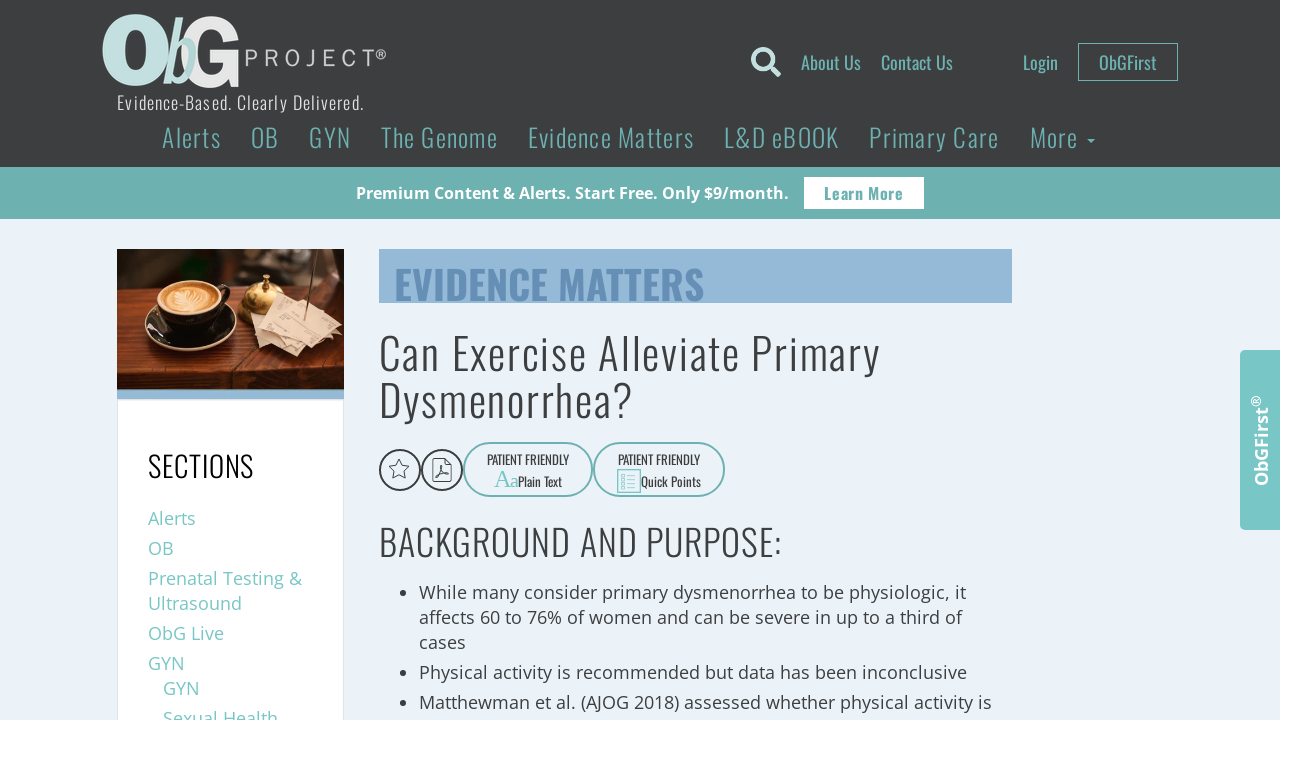

--- FILE ---
content_type: text/html; charset=UTF-8
request_url: https://www.obgproject.com/2018/04/19/can-exercise-alleviate-primary-dysmenorrhea/
body_size: 38854
content:
<!DOCTYPE html>
<html lang="en-US">
	<head>
    	<meta charset="utf-8">
		<meta http-equiv="x-ua-compatible" content="ie=edge">
		<meta name="viewport" content="width=device-width, initial-scale=1.0, maximum-scale=1.0, user-scalable=0" /><title>Can Exercise Alleviate Primary Dysmenorrhea? - The ObG Project</title><link rel="preload" href="https://www.obgproject.com/wp-content/uploads/2020/07/ObG_PROJECT_Logo-284x74-1.png" as="image" fetchpriority="high"><link rel="preload" href="https://www.obgproject.com/wp-content/uploads/2017/01/DAY09-b6jl24z2te0-clem-onojeghuo-FEATURED.jpg" as="image" imagesrcset="https://www.obgproject.com/wp-content/uploads/2017/01/DAY09-b6jl24z2te0-clem-onojeghuo-FEATURED.jpg 400w, https://www.obgproject.com/wp-content/uploads/2017/01/DAY09-b6jl24z2te0-clem-onojeghuo-FEATURED-300x199.jpg 300w, https://www.obgproject.com/wp-content/uploads/2017/01/DAY09-b6jl24z2te0-clem-onojeghuo-FEATURED-250x166.jpg 250w, https://www.obgproject.com/wp-content/uploads/2017/01/DAY09-b6jl24z2te0-clem-onojeghuo-FEATURED-270x180.jpg 270w, https://www.obgproject.com/wp-content/uploads/2017/01/DAY09-b6jl24z2te0-clem-onojeghuo-FEATURED-375x248.jpg 375w" imagesizes="(max-width: 400px) 100vw, 400px" fetchpriority="high"><link rel="preload" href="https://www.obgproject.com/cf-fonts/s/open-sans/5.0.20/latin/400/normal.woff2" as="font" type="font/woff2" crossorigin fetchpriority="high"><link rel="preload" href="https://www.obgproject.com/cf-fonts/s/oswald/5.0.18/latin/700/normal.woff2" as="font" type="font/woff2" crossorigin fetchpriority="high"><link rel="preload" href="https://www.obgproject.com/cf-fonts/s/open-sans/5.0.20/latin/700/normal.woff2" as="font" type="font/woff2" crossorigin fetchpriority="high"><link rel="preload" href="https://www.obgproject.com/cf-fonts/s/oswald/5.0.18/latin/400/normal.woff2" as="font" type="font/woff2" crossorigin fetchpriority="high"><link rel="preload" href="https://www.obgproject.com/cf-fonts/s/oswald/5.0.18/latin/300/normal.woff2" as="font" type="font/woff2" crossorigin fetchpriority="high"><style id="perfmatters-used-css">button::-moz-focus-inner{padding:0;border:0;}.ugb-main-block,[class*=ugb-] form[class*=-link],[class*=ugb-]+form[class*=-link],form[class*=ugb-][class*=-link]{align-items:center;display:flex;justify-content:center;}div[class^=wp-block-ugb-]{z-index:1;}@supports (-webkit-touch-callout:inherit){[class*=ugb-]{background-attachment:scroll !important;}}@media (-ms-high-contrast:none){.ugb-feature.ugb-feature--v2 .ugb-feature__image.ugb-feature__image-has-shape.ugb-img.ugb-img--shape,.ugb-img.ugb-img--shape,::-ms-backdrop{border-radius:9999px !important;}}:root{--wcm-btn-color:#5c7676;--wcm-btn-hover-color:--wcm-btn-hover-color;}@keyframes wcm-spinner{0%{transform:rotate(0deg);}to{transform:rotate(1turn);}}#tt .mobile-link a.glossaryLinkMain,#tt div.glossary_mw_dictionary,#tt div.mw-thesaurus-container,#tt h1,#tt h2,#tt h3,#tt h4,#ttcont{color:#fff;}#tt,#tt.amp-tooltip{position:absolute;z-index:1500;opacity:.95;width:auto;display:none;}#tt iframe,#ttcont iframe{max-width:99%;}@keyframes in{from{transform:scale3d(0,1,0);transform-origin:50% 120%;}to{transform:scale3d(1,1,1);transform-origin:50% 120%;}}@keyframes out{from{transform:scale3d(1,1,1);transform-origin:50% 120%;}to{transform:scale3d(0,1,0);transform-origin:50% 120%;}}a.glossaryLink,div.glossaryLink,span.glossaryLink{text-decoration:none !important;border-bottom:1px dotted;}a.glossaryLink:hover{text-decoration:none !important;}#tt-btn-close,a.glossaryLink:focus,span.glossaryLink:focus{outline:0;}@keyframes ct-encoded-form-loader-spin{0%{transform:rotate(0);}100%{transform:rotate(360deg);}}@keyframes apbct_dog{0%,100%,75%{scale:100%;color:transparent;text-shadow:0 0 2px #aaa;}25%{scale:200%;color:unset;text-shadow:unset;}}body,html{height:auto;overflow:visible;}#content_container,#main_content,#single_content{overflow:visible !important;transform:none !important;filter:none !important;perspective:none !important;}#single_content .content-social{position:sticky;z-index:1000;transition:background .2s ease;}#ai-patient-widget{height:55px;}#ai-patient-widget{height:55px;width:100%;max-width:100%;min-width:0;}@keyframes typing{from{max-width:0;}to{max-width:100%;}}@keyframes caretBlink{0%,100%{opacity:1;}50%{opacity:0;}}#ai-patient-widget .buttons-wrapper{display:flex;-moz-column-gap:12px;column-gap:12px;width:100%;max-width:100%;}#ai-patient-widget .buttons-wrapper .ai-action-button{display:flex;font-size:13px;color:#3d3d3d;text-align:center;border:2px solid #6db1b1;width:auto;height:55px;align-items:center;justify-content:center;flex-direction:column;padding:7px 22px;border-radius:50px;max-width:100%;min-width:0;}#ai-patient-widget .buttons-wrapper .ai-action-button:focus,#ai-patient-widget .buttons-wrapper .ai-action-button:hover{color:#6db1b1;background-color:transparent;}#ai-patient-widget .buttons-wrapper .ai-action-button span{display:flex;align-items:center;justify-content:center;-moz-column-gap:4px;column-gap:4px;flex:0 0 100%;width:100%;max-height:22px;}#ai-output #print-ai-content,#ai-patient-widget #ai-accordion{display:none;}#ai-patient-widget #ai-accordion p,#ai-patient-widget #ai-accordion span{font-size:12px;line-height:20px;}#ai-patient-widget #ai-accordion a{border-radius:0;border:none;height:auto;width:auto;min-width:auto;display:block;color:#3d3e3f;}#ai-patient-widget #ai-accordion #headingOneAI p{margin-bottom:0;}#ai-output{border:4px solid #d6a1e2;width:70vw;overflow:visible;opacity:0;height:0;padding:0;max-width:100%;min-width:0;}#ai-output .ai-buttons-ui{display:flex;justify-content:space-between;align-items:center;}#ai-language-selector{height:40px;width:200px;margin-bottom:25px;}#ai-output-close{-webkit-appearance:none;-moz-appearance:none;appearance:none;background:0 0;border:none;text-align:right;width:auto;cursor:pointer;display:flex;align-items:center;-moz-column-gap:10px;column-gap:10px;}.ai-action-button{width:auto;padding:0 20px;margin:0;border-radius:5px;cursor:pointer;font-size:16px;font-family:Oswald;background:0 0;-webkit-appearance:none;-moz-appearance:none;appearance:none;border:none;}.ai-response-render h1,.ai-response-render h2,.ai-response-render h3,.ai-response-render h4,.ai-response-render h5,.ai-response-render h6{font-weight:300;color:#3d3e3f;letter-spacing:.04em;font-family:Oswald,sans-serif;}.ai-response-render h1,.ai-response-render h2{font-size:32px;line-height:34px;}.ai-response-render h3{font-size:28px;line-height:38px;}.ai-response-render h4{font-size:24px;line-height:34px;}.ai-response-render h5{font-size:22px;line-height:32px;}@media all and (max-width:1024px){#ai-output .ai-buttons-ui{margin-bottom:15px;flex-wrap:wrap;row-gap:10px;}#ai-patient-widget{width:100%;bottom:0;}#ai-output-close{gap:0;font-size:14px;}#ai-language-selector{margin-bottom:0;font-size:14px;flex:0 0 100%;}#ai-patient-widget .buttons-wrapper .ai-action-button{font-size:14px;width:auto;padding:12px 22px;}#ai-output #print-ai-content.active,#ai-output-close{flex:0 0 50%;}}@media print{a::after{content:"" !important;}#ai-output{border:none;}#footer_primary,#footer_primary div:not(:first-of-type),#mobile-navigation,#mobile-search,#sidebar,#single_content *,#single_content .content-social #ai-patient-widget #ai-buttons-ui,#single_content .content-social #ai-patient-widget .buttons-wrapper,header .header-top-nav,header .header-top-nav-mobile{display:none !important;}#ai-output.active,#ai-output.active .ai-response-render,#ai-output.active .ai-response-render *,#ai-patient-widget,#ai-response-render,.content-social{display:block !important;}#single_content{width:100%;left:0;padding:0 8%;}#single_content .single-custom-cta-inner-wrap,.category_title a.font-size-1,.font-size-1{padding:0;}#content_container{padding-bottom:0;}header .row:first-of-type{text-align:center;display:flex;justify-content:center;margin:25px 0;padding:0;}header .header-logo-wrapper{align-items:center;}}</style>
		
		

	    <!-- HTML5 shim, for IE6-8 support of HTML5 elements -->
	    <!--[if lt IE 9]>
	      <script src="../assets/js/html5shiv.js"></script>
	    <![endif]-->
	    
	    <link rel="shortcut icon" href="/favicon.ico" type="image/x-icon">
		<link rel="icon" href="/favicon.ico" type="image/x-icon">
	
			  		  		  	
	  	<style type="text/css">@font-face {font-family:Oswald;font-style:normal;font-weight:300;src:url(/cf-fonts/s/oswald/5.0.18/latin/300/normal.woff2);unicode-range:U+0000-00FF,U+0131,U+0152-0153,U+02BB-02BC,U+02C6,U+02DA,U+02DC,U+0304,U+0308,U+0329,U+2000-206F,U+2074,U+20AC,U+2122,U+2191,U+2193,U+2212,U+2215,U+FEFF,U+FFFD;font-display:swap;}@font-face {font-family:Oswald;font-style:normal;font-weight:300;src:url(/cf-fonts/s/oswald/5.0.18/cyrillic/300/normal.woff2);unicode-range:U+0301,U+0400-045F,U+0490-0491,U+04B0-04B1,U+2116;font-display:swap;}@font-face {font-family:Oswald;font-style:normal;font-weight:300;src:url(/cf-fonts/s/oswald/5.0.18/vietnamese/300/normal.woff2);unicode-range:U+0102-0103,U+0110-0111,U+0128-0129,U+0168-0169,U+01A0-01A1,U+01AF-01B0,U+0300-0301,U+0303-0304,U+0308-0309,U+0323,U+0329,U+1EA0-1EF9,U+20AB;font-display:swap;}@font-face {font-family:Oswald;font-style:normal;font-weight:300;src:url(/cf-fonts/s/oswald/5.0.18/cyrillic-ext/300/normal.woff2);unicode-range:U+0460-052F,U+1C80-1C88,U+20B4,U+2DE0-2DFF,U+A640-A69F,U+FE2E-FE2F;font-display:swap;}@font-face {font-family:Oswald;font-style:normal;font-weight:300;src:url(/cf-fonts/s/oswald/5.0.18/latin-ext/300/normal.woff2);unicode-range:U+0100-02AF,U+0304,U+0308,U+0329,U+1E00-1E9F,U+1EF2-1EFF,U+2020,U+20A0-20AB,U+20AD-20CF,U+2113,U+2C60-2C7F,U+A720-A7FF;font-display:swap;}@font-face {font-family:Oswald;font-style:normal;font-weight:400;src:url(/cf-fonts/s/oswald/5.0.18/cyrillic/400/normal.woff2);unicode-range:U+0301,U+0400-045F,U+0490-0491,U+04B0-04B1,U+2116;font-display:swap;}@font-face {font-family:Oswald;font-style:normal;font-weight:400;src:url(/cf-fonts/s/oswald/5.0.18/cyrillic-ext/400/normal.woff2);unicode-range:U+0460-052F,U+1C80-1C88,U+20B4,U+2DE0-2DFF,U+A640-A69F,U+FE2E-FE2F;font-display:swap;}@font-face {font-family:Oswald;font-style:normal;font-weight:400;src:url(/cf-fonts/s/oswald/5.0.18/vietnamese/400/normal.woff2);unicode-range:U+0102-0103,U+0110-0111,U+0128-0129,U+0168-0169,U+01A0-01A1,U+01AF-01B0,U+0300-0301,U+0303-0304,U+0308-0309,U+0323,U+0329,U+1EA0-1EF9,U+20AB;font-display:swap;}@font-face {font-family:Oswald;font-style:normal;font-weight:400;src:url(/cf-fonts/s/oswald/5.0.18/latin-ext/400/normal.woff2);unicode-range:U+0100-02AF,U+0304,U+0308,U+0329,U+1E00-1E9F,U+1EF2-1EFF,U+2020,U+20A0-20AB,U+20AD-20CF,U+2113,U+2C60-2C7F,U+A720-A7FF;font-display:swap;}@font-face {font-family:Oswald;font-style:normal;font-weight:400;src:url(/cf-fonts/s/oswald/5.0.18/latin/400/normal.woff2);unicode-range:U+0000-00FF,U+0131,U+0152-0153,U+02BB-02BC,U+02C6,U+02DA,U+02DC,U+0304,U+0308,U+0329,U+2000-206F,U+2074,U+20AC,U+2122,U+2191,U+2193,U+2212,U+2215,U+FEFF,U+FFFD;font-display:swap;}@font-face {font-family:Oswald;font-style:normal;font-weight:700;src:url(/cf-fonts/s/oswald/5.0.18/cyrillic/700/normal.woff2);unicode-range:U+0301,U+0400-045F,U+0490-0491,U+04B0-04B1,U+2116;font-display:swap;}@font-face {font-family:Oswald;font-style:normal;font-weight:700;src:url(/cf-fonts/s/oswald/5.0.18/cyrillic-ext/700/normal.woff2);unicode-range:U+0460-052F,U+1C80-1C88,U+20B4,U+2DE0-2DFF,U+A640-A69F,U+FE2E-FE2F;font-display:swap;}@font-face {font-family:Oswald;font-style:normal;font-weight:700;src:url(/cf-fonts/s/oswald/5.0.18/latin-ext/700/normal.woff2);unicode-range:U+0100-02AF,U+0304,U+0308,U+0329,U+1E00-1E9F,U+1EF2-1EFF,U+2020,U+20A0-20AB,U+20AD-20CF,U+2113,U+2C60-2C7F,U+A720-A7FF;font-display:swap;}@font-face {font-family:Oswald;font-style:normal;font-weight:700;src:url(/cf-fonts/s/oswald/5.0.18/vietnamese/700/normal.woff2);unicode-range:U+0102-0103,U+0110-0111,U+0128-0129,U+0168-0169,U+01A0-01A1,U+01AF-01B0,U+0300-0301,U+0303-0304,U+0308-0309,U+0323,U+0329,U+1EA0-1EF9,U+20AB;font-display:swap;}@font-face {font-family:Oswald;font-style:normal;font-weight:700;src:url(/cf-fonts/s/oswald/5.0.18/latin/700/normal.woff2);unicode-range:U+0000-00FF,U+0131,U+0152-0153,U+02BB-02BC,U+02C6,U+02DA,U+02DC,U+0304,U+0308,U+0329,U+2000-206F,U+2074,U+20AC,U+2122,U+2191,U+2193,U+2212,U+2215,U+FEFF,U+FFFD;font-display:swap;}@font-face {font-family:Open Sans;font-style:normal;font-weight:400;src:url(/cf-fonts/s/open-sans/5.0.20/vietnamese/400/normal.woff2);unicode-range:U+0102-0103,U+0110-0111,U+0128-0129,U+0168-0169,U+01A0-01A1,U+01AF-01B0,U+0300-0301,U+0303-0304,U+0308-0309,U+0323,U+0329,U+1EA0-1EF9,U+20AB;font-display:swap;}@font-face {font-family:Open Sans;font-style:normal;font-weight:400;src:url(/cf-fonts/s/open-sans/5.0.20/cyrillic-ext/400/normal.woff2);unicode-range:U+0460-052F,U+1C80-1C88,U+20B4,U+2DE0-2DFF,U+A640-A69F,U+FE2E-FE2F;font-display:swap;}@font-face {font-family:Open Sans;font-style:normal;font-weight:400;src:url(/cf-fonts/s/open-sans/5.0.20/greek-ext/400/normal.woff2);unicode-range:U+1F00-1FFF;font-display:swap;}@font-face {font-family:Open Sans;font-style:normal;font-weight:400;src:url(/cf-fonts/s/open-sans/5.0.20/hebrew/400/normal.woff2);unicode-range:U+0590-05FF,U+200C-2010,U+20AA,U+25CC,U+FB1D-FB4F;font-display:swap;}@font-face {font-family:Open Sans;font-style:normal;font-weight:400;src:url(/cf-fonts/s/open-sans/5.0.20/cyrillic/400/normal.woff2);unicode-range:U+0301,U+0400-045F,U+0490-0491,U+04B0-04B1,U+2116;font-display:swap;}@font-face {font-family:Open Sans;font-style:normal;font-weight:400;src:url(/cf-fonts/s/open-sans/5.0.20/latin/400/normal.woff2);unicode-range:U+0000-00FF,U+0131,U+0152-0153,U+02BB-02BC,U+02C6,U+02DA,U+02DC,U+0304,U+0308,U+0329,U+2000-206F,U+2074,U+20AC,U+2122,U+2191,U+2193,U+2212,U+2215,U+FEFF,U+FFFD;font-display:swap;}@font-face {font-family:Open Sans;font-style:normal;font-weight:400;src:url(/cf-fonts/s/open-sans/5.0.20/latin-ext/400/normal.woff2);unicode-range:U+0100-02AF,U+0304,U+0308,U+0329,U+1E00-1E9F,U+1EF2-1EFF,U+2020,U+20A0-20AB,U+20AD-20CF,U+2113,U+2C60-2C7F,U+A720-A7FF;font-display:swap;}@font-face {font-family:Open Sans;font-style:normal;font-weight:400;src:url(/cf-fonts/s/open-sans/5.0.20/greek/400/normal.woff2);unicode-range:U+0370-03FF;font-display:swap;}@font-face {font-family:Open Sans;font-style:normal;font-weight:700;src:url(/cf-fonts/s/open-sans/5.0.20/hebrew/700/normal.woff2);unicode-range:U+0590-05FF,U+200C-2010,U+20AA,U+25CC,U+FB1D-FB4F;font-display:swap;}@font-face {font-family:Open Sans;font-style:normal;font-weight:700;src:url(/cf-fonts/s/open-sans/5.0.20/greek-ext/700/normal.woff2);unicode-range:U+1F00-1FFF;font-display:swap;}@font-face {font-family:Open Sans;font-style:normal;font-weight:700;src:url(/cf-fonts/s/open-sans/5.0.20/latin/700/normal.woff2);unicode-range:U+0000-00FF,U+0131,U+0152-0153,U+02BB-02BC,U+02C6,U+02DA,U+02DC,U+0304,U+0308,U+0329,U+2000-206F,U+2074,U+20AC,U+2122,U+2191,U+2193,U+2212,U+2215,U+FEFF,U+FFFD;font-display:swap;}@font-face {font-family:Open Sans;font-style:normal;font-weight:700;src:url(/cf-fonts/s/open-sans/5.0.20/latin-ext/700/normal.woff2);unicode-range:U+0100-02AF,U+0304,U+0308,U+0329,U+1E00-1E9F,U+1EF2-1EFF,U+2020,U+20A0-20AB,U+20AD-20CF,U+2113,U+2C60-2C7F,U+A720-A7FF;font-display:swap;}@font-face {font-family:Open Sans;font-style:normal;font-weight:700;src:url(/cf-fonts/s/open-sans/5.0.20/cyrillic/700/normal.woff2);unicode-range:U+0301,U+0400-045F,U+0490-0491,U+04B0-04B1,U+2116;font-display:swap;}@font-face {font-family:Open Sans;font-style:normal;font-weight:700;src:url(/cf-fonts/s/open-sans/5.0.20/cyrillic-ext/700/normal.woff2);unicode-range:U+0460-052F,U+1C80-1C88,U+20B4,U+2DE0-2DFF,U+A640-A69F,U+FE2E-FE2F;font-display:swap;}@font-face {font-family:Open Sans;font-style:normal;font-weight:700;src:url(/cf-fonts/s/open-sans/5.0.20/vietnamese/700/normal.woff2);unicode-range:U+0102-0103,U+0110-0111,U+0128-0129,U+0168-0169,U+01A0-01A1,U+01AF-01B0,U+0300-0301,U+0303-0304,U+0308-0309,U+0323,U+0329,U+1EA0-1EF9,U+20AB;font-display:swap;}@font-face {font-family:Open Sans;font-style:normal;font-weight:700;src:url(/cf-fonts/s/open-sans/5.0.20/greek/700/normal.woff2);unicode-range:U+0370-03FF;font-display:swap;}</style>

		<meta http-equiv="Content-Security-Policy" content="upgrade-insecure-requests">
		
		<link rel="apple-touch-icon" sizes="180x180" href="/apple-touch-icon.png?v=2023">
		<link rel="icon" type="image/png" sizes="32x32" href="/favicon-32x32.png?v=2023">
		<link rel="icon" type="image/png" sizes="16x16" href="/favicon-16x16.png?v=2023">
		<link rel="manifest" href="/site.webmanifest?v=2023">
		<link rel="mask-icon" href="/safari-pinned-tab.svg?v=2023" color="#6db1b1">
		<link rel="shortcut icon" href="/favicon.ico?v=2023">
		<meta name="apple-mobile-web-app-title" content="ObG Project">
		<meta name="application-name" content="ObG Project">
		<meta name="msapplication-TileColor" content="#00aba9">
		<meta name="theme-color" content="#ffffff">	
	    <meta name='robots' content='index, follow, max-image-preview:large, max-snippet:-1, max-video-preview:-1' />
	<style>img:is([sizes="auto" i], [sizes^="auto," i]) { contain-intrinsic-size: 3000px 1500px }</style>
	
            <script data-no-defer="1" data-ezscrex="false" data-cfasync="false" data-pagespeed-no-defer data-cookieconsent="ignore">
                var ctPublicFunctions = {"_ajax_nonce":"c6646dd72e","_rest_nonce":"bece6303c9","_ajax_url":"\/wp-admin\/admin-ajax.php","_rest_url":"https:\/\/www.obgproject.com\/wp-json\/","data__cookies_type":"none","data__ajax_type":"rest","data__bot_detector_enabled":"1","data__frontend_data_log_enabled":1,"cookiePrefix":"","wprocket_detected":false,"host_url":"www.obgproject.com","text__ee_click_to_select":"Click to select the whole data","text__ee_original_email":"The complete one is","text__ee_got_it":"Got it","text__ee_blocked":"Blocked","text__ee_cannot_connect":"Cannot connect","text__ee_cannot_decode":"Can not decode email. Unknown reason","text__ee_email_decoder":"CleanTalk email decoder","text__ee_wait_for_decoding":"The magic is on the way!","text__ee_decoding_process":"Please wait a few seconds while we decode the contact data."}
            </script>
        
            <script data-no-defer="1" data-ezscrex="false" data-cfasync="false" data-pagespeed-no-defer data-cookieconsent="ignore">
                var ctPublic = {"_ajax_nonce":"c6646dd72e","settings__forms__check_internal":"0","settings__forms__check_external":"0","settings__forms__force_protection":"0","settings__forms__search_test":"0","settings__data__bot_detector_enabled":"1","settings__sfw__anti_crawler":0,"blog_home":"https:\/\/www.obgproject.com\/","pixel__setting":"3","pixel__enabled":false,"pixel__url":null,"data__email_check_before_post":"1","data__email_check_exist_post":"0","data__cookies_type":"none","data__key_is_ok":true,"data__visible_fields_required":true,"wl_brandname":"Anti-Spam by CleanTalk","wl_brandname_short":"CleanTalk","ct_checkjs_key":1401246197,"emailEncoderPassKey":"c54bc145d400b9b278a62dc74399e83f","bot_detector_forms_excluded":"W10=","advancedCacheExists":false,"varnishCacheExists":false,"wc_ajax_add_to_cart":true}
            </script>
        	<!-- Google Tag Manager -->
	<script>
	(function(w,d,s,l,i){w[l]=w[l]||[];w[l].push({'gtm.start':
	new Date().getTime(),event:'gtm.js'});var f=d.getElementsByTagName(s)[0],
	j=d.createElement(s),dl=l!='dataLayer'?'&l='+l:'';j.async=true;j.src=
	'https://www.googletagmanager.com/gtm.js?id='+i+dl;f.parentNode.insertBefore(j,f);
	})(window,document,'script','dataLayer','GTM-M8H6QKN');</script>
	<!-- End Google Tag Manager -->
	
<!-- Google Tag Manager by PYS -->
    <script data-cfasync="false" data-pagespeed-no-defer>
	    window.dataLayerPYS = window.dataLayerPYS || [];
	</script>
<!-- End Google Tag Manager by PYS -->
	<!-- This site is optimized with the Yoast SEO plugin v26.4 - https://yoast.com/wordpress/plugins/seo/ -->
	<link rel="canonical" href="https://www.obgproject.com/2018/04/19/can-exercise-alleviate-primary-dysmenorrhea/" />
	<meta property="og:locale" content="en_US" />
	<meta property="og:type" content="article" />
	<meta property="og:title" content="Can Exercise Alleviate Primary Dysmenorrhea? - The ObG Project" />
	<meta property="og:description" content="PATIENT FRIENDLYAaPlain Text PATIENT FRIENDLYQuick Points EnglishGerman (Deutsch)French (Français)Spanish (Español) PRINT Back to Original Content DisclaimerClick To Expand The contents of the Site, such as text, graphics, images, information obtained from The ObG Project’s licensors, and other material contained on the Site (“Content”) are for informational purposes only. The Content is not intended to be [&hellip;]" />
	<meta property="og:url" content="https://www.obgproject.com/2018/04/19/can-exercise-alleviate-primary-dysmenorrhea/" />
	<meta property="og:site_name" content="The ObG Project" />
	<meta property="article:publisher" content="https://www.facebook.com/theobgproject/" />
	<meta property="article:published_time" content="2018-04-20T03:11:30+00:00" />
	<meta property="article:modified_time" content="2018-04-24T12:48:13+00:00" />
	<meta property="og:image" content="https://www.obgproject.com/wp-content/uploads/2017/02/DAY24-uwrqljcdcxa-carli-jeen-FEATURED.jpg" />
	<meta property="og:image:width" content="400" />
	<meta property="og:image:height" content="265" />
	<meta property="og:image:type" content="image/jpeg" />
	<meta name="author" content="Mickey Harris" />
	<meta name="twitter:card" content="summary_large_image" />
	<meta name="twitter:creator" content="@TheObGProject" />
	<meta name="twitter:site" content="@TheObGProject" />
	<meta name="twitter:label1" content="Written by" />
	<meta name="twitter:data1" content="Mickey Harris" />
	<meta name="twitter:label2" content="Est. reading time" />
	<meta name="twitter:data2" content="2 minutes" />
	<script type="application/ld+json" class="yoast-schema-graph">{"@context":"https://schema.org","@graph":[{"@type":"WebPage","@id":"https://www.obgproject.com/2018/04/19/can-exercise-alleviate-primary-dysmenorrhea/","url":"https://www.obgproject.com/2018/04/19/can-exercise-alleviate-primary-dysmenorrhea/","name":"Can Exercise Alleviate Primary Dysmenorrhea? - The ObG Project","isPartOf":{"@id":"https://www.obgproject.com/#website"},"primaryImageOfPage":{"@id":"https://www.obgproject.com/2018/04/19/can-exercise-alleviate-primary-dysmenorrhea/#primaryimage"},"image":{"@id":"https://www.obgproject.com/2018/04/19/can-exercise-alleviate-primary-dysmenorrhea/#primaryimage"},"thumbnailUrl":"https://www.obgproject.com/wp-content/uploads/2017/02/DAY24-uwrqljcdcxa-carli-jeen-FEATURED.jpg","datePublished":"2018-04-20T03:11:30+00:00","dateModified":"2018-04-24T12:48:13+00:00","author":{"@id":"https://www.obgproject.com/#/schema/person/fdcdc700660510a31913c68c7c2e5ca7"},"breadcrumb":{"@id":"https://www.obgproject.com/2018/04/19/can-exercise-alleviate-primary-dysmenorrhea/#breadcrumb"},"inLanguage":"en-US","potentialAction":[{"@type":"ReadAction","target":["https://www.obgproject.com/2018/04/19/can-exercise-alleviate-primary-dysmenorrhea/"]}]},{"@type":"ImageObject","inLanguage":"en-US","@id":"https://www.obgproject.com/2018/04/19/can-exercise-alleviate-primary-dysmenorrhea/#primaryimage","url":"https://www.obgproject.com/wp-content/uploads/2017/02/DAY24-uwrqljcdcxa-carli-jeen-FEATURED.jpg","contentUrl":"https://www.obgproject.com/wp-content/uploads/2017/02/DAY24-uwrqljcdcxa-carli-jeen-FEATURED.jpg","width":400,"height":265},{"@type":"BreadcrumbList","@id":"https://www.obgproject.com/2018/04/19/can-exercise-alleviate-primary-dysmenorrhea/#breadcrumb","itemListElement":[{"@type":"ListItem","position":1,"name":"Home","item":"https://www.obgproject.com/"},{"@type":"ListItem","position":2,"name":"Can Exercise Alleviate Primary Dysmenorrhea?"}]},{"@type":"WebSite","@id":"https://www.obgproject.com/#website","url":"https://www.obgproject.com/","name":"The ObG Project","description":"Evidence-Based. Clearly Delivered.","potentialAction":[{"@type":"SearchAction","target":{"@type":"EntryPoint","urlTemplate":"https://www.obgproject.com/?s={search_term_string}"},"query-input":{"@type":"PropertyValueSpecification","valueRequired":true,"valueName":"search_term_string"}}],"inLanguage":"en-US"},{"@type":"Person","@id":"https://www.obgproject.com/#/schema/person/fdcdc700660510a31913c68c7c2e5ca7","name":"Mickey Harris","image":{"@type":"ImageObject","inLanguage":"en-US","@id":"https://www.obgproject.com/#/schema/person/image/","url":"https://secure.gravatar.com/avatar/4e51227172b1a9f57481e42f42b2f4324be9a099f782a2078d0b3bab3a176951?s=96&d=mm&r=g","contentUrl":"https://secure.gravatar.com/avatar/4e51227172b1a9f57481e42f42b2f4324be9a099f782a2078d0b3bab3a176951?s=96&d=mm&r=g","caption":"Mickey Harris"}}]}</script>
	<!-- / Yoast SEO plugin. -->


<script type="pmdelayedscript" id="pys-version-script" data-perfmatters-type="application/javascript" data-cfasync="false" data-no-optimize="1" data-no-defer="1" data-no-minify="1">console.log('PixelYourSite Free version 11.1.5.2');</script>
<link rel='dns-prefetch' href='//static.klaviyo.com' />
<link rel='dns-prefetch' href='//www.googletagmanager.com' />
<link rel='dns-prefetch' href='//fd.cleantalk.org' />
<link rel='dns-prefetch' href='//use.fontawesome.com' />
<link rel="stylesheet" id="wpfp-css" type="text/css" data-pmdelayedstyle="https://www.obgproject.com/wp-content/plugins/wp-favorite-posts/wpfp.css">
<link rel="stylesheet" id="wp_native-css" type="text/css" media="all" data-pmdelayedstyle="https://www.obgproject.com/wp-content/themes/thunder_road/css/wp_native-min.css?ver=6.8.3">
<link rel="stylesheet" id="wpas-magnific-css" type="text/css" media="all" data-pmdelayedstyle="https://www.obgproject.com/wp-content/plugins/awesome-support/assets/admin/css/vendor/magnific-popup.css?ver=6.3.7">
<link rel="stylesheet" id="wpas-admin-popup-css" type="text/css" media="all" data-pmdelayedstyle="https://www.obgproject.com/wp-content/plugins/awesome-support/assets/admin/css/admin-popup.css?ver=6.3.7">
<link rel='stylesheet' id='wp-block-library-css' href='https://www.obgproject.com/wp-includes/css/dist/block-library/style.min.css?ver=6.8.3' type='text/css' media='all' />
<style id='classic-theme-styles-inline-css' type='text/css'>
/*! This file is auto-generated */
.wp-block-button__link{color:#fff;background-color:#32373c;border-radius:9999px;box-shadow:none;text-decoration:none;padding:calc(.667em + 2px) calc(1.333em + 2px);font-size:1.125em}.wp-block-file__button{background:#32373c;color:#fff;text-decoration:none}
</style>
<style id='qsm-quiz-style-inline-css' type='text/css'>


</style>
<link rel="stylesheet" id="ugb-style-css-v2-css" type="text/css" media="all" data-pmdelayedstyle="https://www.obgproject.com/wp-content/plugins/stackable-ultimate-gutenberg-blocks/dist/deprecated/frontend_blocks_deprecated_v2.css?ver=3.19.2">
<style id='ugb-style-css-v2-inline-css' type='text/css'>
:root {
			--content-width: 900px;
		}
</style>
<link rel="stylesheet" id="wc-memberships-blocks-css" type="text/css" media="all" data-pmdelayedstyle="https://www.obgproject.com/wp-content/plugins/woocommerce-memberships/assets/css/blocks/wc-memberships-blocks.min.css?ver=1.27.2">
<style id='obgproject-accordion-list-style-inline-css' type='text/css'>
.obg-accordion-list{
    border-radius: 30px;
    margin: 10px 0;
    padding: 15px 7px;
    overflow: hidden;
    font-family: 'Open Sans', sans-serif;
}
.obg-accordion-list .obg-accordion-title{
    margin: 0;
    cursor: pointer;
    display: flex;
    align-items: center;
    position: relative;
    transition: background-color 0.1s;
}
.obg-accordion-list .obg-accordion-title .dashicons{
    font-size: 40px;
    width: 30px;
    margin-right:10px;
    height: 30px;
    display: inline-flex;
    align-items: center;
}
.obg-accordion-list .obg-accordion-content, .obg-accordion-list .obg-accordion-input{
    display: none;
}
.obg-accordion-list .obg-accordion-input:checked ~ .obg-accordion-content{
    display: block;
    padding: 15px 20px;
}
.obg-accordion-list .obg-accordion-input:checked ~ .obg-accordion-title .dashicons::before{
    content: "\f140";
}
/*Editor*/
.wp-block-obgproject-accordion-list.wp-block{
    background:transparent !important;
}



</style>
<link rel="stylesheet" id="create-block-iframe-modal-block-css" type="text/css" media="all" data-pmdelayedstyle="https://www.obgproject.com/wp-content/themes/thunder_road-child/gutenberg-blocks/iframe-modal/css/style-index.css?ver=1.0">
<link rel="stylesheet" id="dlp-login-forms-css" type="text/css" media="all" data-pmdelayedstyle="https://www.obgproject.com/wp-content/plugins/document-library-pro/assets/css/dlp-login-forms.css?ver=3.0.3">
<link rel="stylesheet" id="amazon-payments-advanced-blocks-log-out-banner-css" type="text/css" media="all" data-pmdelayedstyle="https://www.obgproject.com/wp-content/plugins/woocommerce-gateway-amazon-payments-advanced/build/js/blocks/log-out-banner/style-index.css?ver=7b7a8388c5cd363f116c">
<style id='global-styles-inline-css' type='text/css'>
:root{--wp--preset--aspect-ratio--square: 1;--wp--preset--aspect-ratio--4-3: 4/3;--wp--preset--aspect-ratio--3-4: 3/4;--wp--preset--aspect-ratio--3-2: 3/2;--wp--preset--aspect-ratio--2-3: 2/3;--wp--preset--aspect-ratio--16-9: 16/9;--wp--preset--aspect-ratio--9-16: 9/16;--wp--preset--color--black: #000000;--wp--preset--color--cyan-bluish-gray: #abb8c3;--wp--preset--color--white: #ffffff;--wp--preset--color--pale-pink: #f78da7;--wp--preset--color--vivid-red: #cf2e2e;--wp--preset--color--luminous-vivid-orange: #ff6900;--wp--preset--color--luminous-vivid-amber: #fcb900;--wp--preset--color--light-green-cyan: #7bdcb5;--wp--preset--color--vivid-green-cyan: #00d084;--wp--preset--color--pale-cyan-blue: #8ed1fc;--wp--preset--color--vivid-cyan-blue: #0693e3;--wp--preset--color--vivid-purple: #9b51e0;--wp--preset--gradient--vivid-cyan-blue-to-vivid-purple: linear-gradient(135deg,rgba(6,147,227,1) 0%,rgb(155,81,224) 100%);--wp--preset--gradient--light-green-cyan-to-vivid-green-cyan: linear-gradient(135deg,rgb(122,220,180) 0%,rgb(0,208,130) 100%);--wp--preset--gradient--luminous-vivid-amber-to-luminous-vivid-orange: linear-gradient(135deg,rgba(252,185,0,1) 0%,rgba(255,105,0,1) 100%);--wp--preset--gradient--luminous-vivid-orange-to-vivid-red: linear-gradient(135deg,rgba(255,105,0,1) 0%,rgb(207,46,46) 100%);--wp--preset--gradient--very-light-gray-to-cyan-bluish-gray: linear-gradient(135deg,rgb(238,238,238) 0%,rgb(169,184,195) 100%);--wp--preset--gradient--cool-to-warm-spectrum: linear-gradient(135deg,rgb(74,234,220) 0%,rgb(151,120,209) 20%,rgb(207,42,186) 40%,rgb(238,44,130) 60%,rgb(251,105,98) 80%,rgb(254,248,76) 100%);--wp--preset--gradient--blush-light-purple: linear-gradient(135deg,rgb(255,206,236) 0%,rgb(152,150,240) 100%);--wp--preset--gradient--blush-bordeaux: linear-gradient(135deg,rgb(254,205,165) 0%,rgb(254,45,45) 50%,rgb(107,0,62) 100%);--wp--preset--gradient--luminous-dusk: linear-gradient(135deg,rgb(255,203,112) 0%,rgb(199,81,192) 50%,rgb(65,88,208) 100%);--wp--preset--gradient--pale-ocean: linear-gradient(135deg,rgb(255,245,203) 0%,rgb(182,227,212) 50%,rgb(51,167,181) 100%);--wp--preset--gradient--electric-grass: linear-gradient(135deg,rgb(202,248,128) 0%,rgb(113,206,126) 100%);--wp--preset--gradient--midnight: linear-gradient(135deg,rgb(2,3,129) 0%,rgb(40,116,252) 100%);--wp--preset--font-size--small: 13px;--wp--preset--font-size--medium: 20px;--wp--preset--font-size--large: 36px;--wp--preset--font-size--x-large: 42px;--wp--preset--spacing--20: 0.44rem;--wp--preset--spacing--30: 0.67rem;--wp--preset--spacing--40: 1rem;--wp--preset--spacing--50: 1.5rem;--wp--preset--spacing--60: 2.25rem;--wp--preset--spacing--70: 3.38rem;--wp--preset--spacing--80: 5.06rem;--wp--preset--shadow--natural: 6px 6px 9px rgba(0, 0, 0, 0.2);--wp--preset--shadow--deep: 12px 12px 50px rgba(0, 0, 0, 0.4);--wp--preset--shadow--sharp: 6px 6px 0px rgba(0, 0, 0, 0.2);--wp--preset--shadow--outlined: 6px 6px 0px -3px rgba(255, 255, 255, 1), 6px 6px rgba(0, 0, 0, 1);--wp--preset--shadow--crisp: 6px 6px 0px rgba(0, 0, 0, 1);}:where(.is-layout-flex){gap: 0.5em;}:where(.is-layout-grid){gap: 0.5em;}body .is-layout-flex{display: flex;}.is-layout-flex{flex-wrap: wrap;align-items: center;}.is-layout-flex > :is(*, div){margin: 0;}body .is-layout-grid{display: grid;}.is-layout-grid > :is(*, div){margin: 0;}:where(.wp-block-columns.is-layout-flex){gap: 2em;}:where(.wp-block-columns.is-layout-grid){gap: 2em;}:where(.wp-block-post-template.is-layout-flex){gap: 1.25em;}:where(.wp-block-post-template.is-layout-grid){gap: 1.25em;}.has-black-color{color: var(--wp--preset--color--black) !important;}.has-cyan-bluish-gray-color{color: var(--wp--preset--color--cyan-bluish-gray) !important;}.has-white-color{color: var(--wp--preset--color--white) !important;}.has-pale-pink-color{color: var(--wp--preset--color--pale-pink) !important;}.has-vivid-red-color{color: var(--wp--preset--color--vivid-red) !important;}.has-luminous-vivid-orange-color{color: var(--wp--preset--color--luminous-vivid-orange) !important;}.has-luminous-vivid-amber-color{color: var(--wp--preset--color--luminous-vivid-amber) !important;}.has-light-green-cyan-color{color: var(--wp--preset--color--light-green-cyan) !important;}.has-vivid-green-cyan-color{color: var(--wp--preset--color--vivid-green-cyan) !important;}.has-pale-cyan-blue-color{color: var(--wp--preset--color--pale-cyan-blue) !important;}.has-vivid-cyan-blue-color{color: var(--wp--preset--color--vivid-cyan-blue) !important;}.has-vivid-purple-color{color: var(--wp--preset--color--vivid-purple) !important;}.has-black-background-color{background-color: var(--wp--preset--color--black) !important;}.has-cyan-bluish-gray-background-color{background-color: var(--wp--preset--color--cyan-bluish-gray) !important;}.has-white-background-color{background-color: var(--wp--preset--color--white) !important;}.has-pale-pink-background-color{background-color: var(--wp--preset--color--pale-pink) !important;}.has-vivid-red-background-color{background-color: var(--wp--preset--color--vivid-red) !important;}.has-luminous-vivid-orange-background-color{background-color: var(--wp--preset--color--luminous-vivid-orange) !important;}.has-luminous-vivid-amber-background-color{background-color: var(--wp--preset--color--luminous-vivid-amber) !important;}.has-light-green-cyan-background-color{background-color: var(--wp--preset--color--light-green-cyan) !important;}.has-vivid-green-cyan-background-color{background-color: var(--wp--preset--color--vivid-green-cyan) !important;}.has-pale-cyan-blue-background-color{background-color: var(--wp--preset--color--pale-cyan-blue) !important;}.has-vivid-cyan-blue-background-color{background-color: var(--wp--preset--color--vivid-cyan-blue) !important;}.has-vivid-purple-background-color{background-color: var(--wp--preset--color--vivid-purple) !important;}.has-black-border-color{border-color: var(--wp--preset--color--black) !important;}.has-cyan-bluish-gray-border-color{border-color: var(--wp--preset--color--cyan-bluish-gray) !important;}.has-white-border-color{border-color: var(--wp--preset--color--white) !important;}.has-pale-pink-border-color{border-color: var(--wp--preset--color--pale-pink) !important;}.has-vivid-red-border-color{border-color: var(--wp--preset--color--vivid-red) !important;}.has-luminous-vivid-orange-border-color{border-color: var(--wp--preset--color--luminous-vivid-orange) !important;}.has-luminous-vivid-amber-border-color{border-color: var(--wp--preset--color--luminous-vivid-amber) !important;}.has-light-green-cyan-border-color{border-color: var(--wp--preset--color--light-green-cyan) !important;}.has-vivid-green-cyan-border-color{border-color: var(--wp--preset--color--vivid-green-cyan) !important;}.has-pale-cyan-blue-border-color{border-color: var(--wp--preset--color--pale-cyan-blue) !important;}.has-vivid-cyan-blue-border-color{border-color: var(--wp--preset--color--vivid-cyan-blue) !important;}.has-vivid-purple-border-color{border-color: var(--wp--preset--color--vivid-purple) !important;}.has-vivid-cyan-blue-to-vivid-purple-gradient-background{background: var(--wp--preset--gradient--vivid-cyan-blue-to-vivid-purple) !important;}.has-light-green-cyan-to-vivid-green-cyan-gradient-background{background: var(--wp--preset--gradient--light-green-cyan-to-vivid-green-cyan) !important;}.has-luminous-vivid-amber-to-luminous-vivid-orange-gradient-background{background: var(--wp--preset--gradient--luminous-vivid-amber-to-luminous-vivid-orange) !important;}.has-luminous-vivid-orange-to-vivid-red-gradient-background{background: var(--wp--preset--gradient--luminous-vivid-orange-to-vivid-red) !important;}.has-very-light-gray-to-cyan-bluish-gray-gradient-background{background: var(--wp--preset--gradient--very-light-gray-to-cyan-bluish-gray) !important;}.has-cool-to-warm-spectrum-gradient-background{background: var(--wp--preset--gradient--cool-to-warm-spectrum) !important;}.has-blush-light-purple-gradient-background{background: var(--wp--preset--gradient--blush-light-purple) !important;}.has-blush-bordeaux-gradient-background{background: var(--wp--preset--gradient--blush-bordeaux) !important;}.has-luminous-dusk-gradient-background{background: var(--wp--preset--gradient--luminous-dusk) !important;}.has-pale-ocean-gradient-background{background: var(--wp--preset--gradient--pale-ocean) !important;}.has-electric-grass-gradient-background{background: var(--wp--preset--gradient--electric-grass) !important;}.has-midnight-gradient-background{background: var(--wp--preset--gradient--midnight) !important;}.has-small-font-size{font-size: var(--wp--preset--font-size--small) !important;}.has-medium-font-size{font-size: var(--wp--preset--font-size--medium) !important;}.has-large-font-size{font-size: var(--wp--preset--font-size--large) !important;}.has-x-large-font-size{font-size: var(--wp--preset--font-size--x-large) !important;}
:where(.wp-block-post-template.is-layout-flex){gap: 1.25em;}:where(.wp-block-post-template.is-layout-grid){gap: 1.25em;}
:where(.wp-block-columns.is-layout-flex){gap: 2em;}:where(.wp-block-columns.is-layout-grid){gap: 2em;}
:root :where(.wp-block-pullquote){font-size: 1.5em;line-height: 1.6;}
</style>
<link rel="stylesheet" id="cmtooltip-css" type="text/css" media="all" data-pmdelayedstyle="https://www.obgproject.com/wp-content/plugins/TooltipProPlus/assets/css/tooltip.min.css?ver=4.4.2">
<style id='cmtooltip-inline-css' type='text/css'>
#tt {
				z-index: 1500;
		}
        #tt #ttcont div.glossaryItemTitle {
            width: calc(100% + 9);
            border-top-left-radius: 6px;
            border-top-right-radius: 6px;
            padding: 0;
            text-align: initial;
            margin: -2px 20px 10px;
					color: #000000  !important;
		
		
					font-size: 13px !important;
		        }

		#tt #ttcont div.glossaryItemBody {
		padding: 0;
					font-size: 13px;
				}
		#tt #ttcont .mobile-link{
					font-size: 13px;
				}

		.mobile-link a.glossaryLink {
		color: #fff !important;
		}
		.mobile-link:before{content: "Learn More: "}

		
		
		.tiles ul.glossaryList li {
		min-width: 85px !important;
		width:85px !important;
		}
		.tiles ul.glossaryList span { min-width:85px; width:85px;  }
		.cm-glossary.tiles.big ul.glossaryList a { min-width:179px; width:179px }
		.cm-glossary.tiles.big ul.glossaryList span { min-width:179px; width:179px; }

				span.glossaryLink, a.glossaryLink {
		border-bottom: dotted 2px #8224e3;					color: #000000 !important;
				}
		span.glossaryLink.temporary, a.glossaryLink.temporary {
		border-bottom: dotted 2px ;		}
		span.glossaryLink:hover, a.glossaryLink:hover {
		border-bottom: solid 1px #333333;					color:#333333 !important;
				}

				.glossaryList .glossary-link-title {
		font-weight: normal !important;
		}

		
					#tt #tt-btn-close{ color: #222 !important}
		
		.cm-glossary.grid ul.glossaryList li:not(.the-index-letter)  { width: 200px !important}

					#tt #tt-btn-close{
			direction: rtl;
			font-size: 20px !important
			}
		
		
					#tt #ttcont glossaryItemBody * {color: #ffffff}
		

		
		
		
		
					#ttcont {
			box-shadow: 0px 0px 20px #666666;
			-moz-box-shadow: 0px 0px 20px #666666;
			-webkit-box-shadow: 0px 0px 20px #666666;
			}
					.cm-glossary.term-carousel .slick-slide,
			.cm-glossary.tiles-with-definition ul > li { height: 250px !important}
					.cm-glossary.tiles-with-definition ul {
			grid-template-columns: repeat(auto-fill, 220px) !important;
			}
					.cm-glossary.flipboxes-with-definition #glossaryList.glossaryList {
			grid-template-columns: repeat(6, 1fr);
			}
			.cm-glossary.flipboxes-with-definition #glossaryList.glossaryList > li > div.term-block > .glossaryLinkMain,
			.cm-glossary.flipboxes-with-definition #glossaryList.glossaryList > li > div.term-block > .glossaryLink,
			.cm-glossary.flipboxes-with-definition #glossaryList.glossaryList .glossary_itemdesc .glossary-read-more-link {
			background-color: #cecece;
			}
			.cm-glossary.flipboxes-with-definition #glossaryList.glossaryList > li,
			.cm-glossary.flipboxes-with-definition #glossaryList.glossaryList > li > div.term-block > .glossaryLinkMain,
			.cm-glossary.flipboxes-with-definition #glossaryList.glossaryList > li > div.term-block > .glossaryLink,
			.cm-glossary.flipboxes-with-definition #glossaryList.glossaryList > li > div.term-block > .glossary_itemdesc {
			height: 160px;
			}
		
            .cm-glossary.accordion-view .ln-letters a{
            color: ;
            width: fit-content;
            border: none;
            font-weight: bold;
            display: inline-block;
            float: unset;
            }

            .cm-glossary.accordion-view .glossaryList li.active-term .glossary-link-title{
            color:  !important;
            }

            .cm-glossary.accordion-view .glossaryList li .glossary-link-title span.dashicons{
            color: #8e2c85;
            }

            .cm-glossary.accordion-view .the-index-letter{
            background-color: ;
            border-radius: 5px;
            margin: 10px 0;
            }

            .cm-glossary.accordion-view .the-index-letter > * {
            color: ;
            }

        
            .cm-glossary.cards-view .ln-letters {
                border: none;
                text-align: center;
            }

            .cm-glossary.cards-view .ln-letters a{
                color: #000;
                width: fit-content;
                border: none;
                font-weight: bold;
                display: inline-block;
                float: unset;
                font-size: 13px;
            }

            .cm-glossary.cards-view .ln-letters .ln-disabled{
                opacity: 0.4;
                cursor: default;
            }

            .cm-glossary.cards-view .glossaryList {
                display: flex;
                flex-wrap: wrap;
                gap: 10px;
                padding: 0;
                width: 100%;
                justify-content: flex-start;
            }

            .cm-glossary.cards-view .glossaryList li.the-index-letter{
                width:100% !important;
                font-size: 30px;
                font-weight: bold;
                color: #000;
            }

            .cm-glossary.cards-view .glossaryList li.the-index-letter *{
                margin: 0 0 15px 15px;
            }

            .cm-glossary.cards-view .glossaryList li:not(.the-index-letter, .the-letter-separator){
                display: flex;
                font-weight: normal;
                width: 30%;
                float: left;
                margin: 0 1% 10px;
                list-style: none;
                background-color: #fff !important;
                color: #000;
                border: 1px solid #ededf2;
                padding: 13px !important;
                box-shadow: 0 0.625rem 3.125rem rgba(12, 39, 19, 0.2);
                transition: border-top-color .2s ease-in-out, border-top-width .2s ease-in-out, box-shadow .2s ease-in-out;
            }

            .cm-glossary.cards-view .glossaryList li .glossary-link-title {
                color: #000 !important;
                border: none !important;
            }

            .cm-glossary.cards-view .glossaryList li .glossary_itemdesc {
                color: #000 !important;
            }

            .cm-glossary.cards-view .glossaryList li *{
                all: unset;
                text-decoration: none;
                display: block;
            }

            .cm-glossary.cards-view .glossaryList li:not(.the-index-letter, .the-letter-separator):hover{
                border-top-width: 2px;
                border-top-color: #6bd386;
                box-shadow: 0 0.625rem 3.125rem rgba(0, 0, 0, .1);
            }
            .cm-glossary.cards-view .glossaryList li .glossary-link-title span{
                font-weight: bold !important;
                font-size: 24px;
                margin-bottom: 13px;
                display: inline-block;
            }

            .cm-glossary.cards-view .glossaryList li:hover .glossary-link-title span{
                color: #6bd386 !important;
            }


        
		.glossary-search-wrapper {
		display: inline-block;
				}


		
		input.glossary-search-term {
				outline: none;
							border-style: none;
														}


		
		
		button.glossary-search.button {
		outline: none;
							border-style: none;
										}
</style>
<link rel="stylesheet" id="cleantalk-public-css-css" type="text/css" media="all" data-pmdelayedstyle="https://www.obgproject.com/wp-content/plugins/cleantalk-spam-protect/css/cleantalk-public.min.css?ver=6.68_1763944147">
<link rel="stylesheet" id="cleantalk-email-decoder-css-css" type="text/css" media="all" data-pmdelayedstyle="https://www.obgproject.com/wp-content/plugins/cleantalk-spam-protect/css/cleantalk-email-decoder.min.css?ver=6.68_1763944147">
<link rel='stylesheet' id='woocommerce-layout-css' href='https://www.obgproject.com/wp-content/plugins/woocommerce/assets/css/woocommerce-layout.css?ver=10.4.3' type='text/css' media='all' />
<link rel='stylesheet' id='woocommerce-smallscreen-css' href='https://www.obgproject.com/wp-content/plugins/woocommerce/assets/css/woocommerce-smallscreen.css?ver=10.4.3' type='text/css' media='only screen and (max-width: 768px)' />
<link rel='stylesheet' id='woocommerce-general-css' href='https://www.obgproject.com/wp-content/plugins/woocommerce/assets/css/woocommerce.css?ver=10.4.3' type='text/css' media='all' />
<style id='woocommerce-inline-inline-css' type='text/css'>
.woocommerce form .form-row .required { visibility: visible; }
</style>
<link rel="stylesheet" id="wc-memberships-frontend-css" type="text/css" media="all" data-pmdelayedstyle="https://www.obgproject.com/wp-content/plugins/woocommerce-memberships/assets/css/frontend/wc-memberships-frontend.min.css?ver=1.27.2">
<link rel='stylesheet' id='parent-style-css' href='https://www.obgproject.com/wp-content/themes/thunder_road/style-min.css?ver=6.8.3' type='text/css' media='all' />
<link rel='stylesheet' id='child-style-css' href='https://www.obgproject.com/wp-content/themes/thunder_road-child/style-min.css?ver=4.1213110021291036799720' type='text/css' media='all' />
<link rel='stylesheet' id='lity-css' href='https://www.obgproject.com/wp-content/themes/thunder_road-child/css/lity.min.css?ver=1' type='text/css' media='all' />
<link rel='stylesheet' id='fontawesome-css' href='https://use.fontawesome.com/releases/v5.2.0/css/all.css?ver=1' type='text/css' media='all' />
<link rel="stylesheet" id="heateor_sssp_frontend_css-css" type="text/css" media="all" data-pmdelayedstyle="https://www.obgproject.com/wp-content/plugins/sassy-social-share-premium/public/css/sassy-social-share-premium-public.css?ver=1.1.66">
<style id='heateor_sssp_frontend_css-inline-css' type='text/css'>
.heateor_sssp_button_instagram span.heateor_sssp_svg,a.heateor_sssp_instagram span.heateor_sssp_svg{background:radial-gradient(circle at 30% 107%,#fdf497 0,#fdf497 5%,#fd5949 45%,#d6249f 60%,#285aeb 90%)}div.heateor_sssp_horizontal_sharing a.heateor_sssp_button_instagram span.heateor_sssp_svg{background:transparent!important;}div.heateor_sssp_standard_follow_icons_container a.heateor_sssp_button_instagram span{background:transparent;}div.heateor_sssp_horizontal_sharing a.heateor_sssp_button_instagram span.heateor_sssp_svg:hover{background:transparent!important}div.heateor_sssp_standard_follow_icons_container a.heateor_sssp_button_instagram span:hover{background:transparent;}.heateor_sssp_horizontal_sharing span.heateor_sssp_svg,.heateor_sssp_standard_follow_icons_container .heateor_sssp_svg{background-color:transparent!important;background:transparent!important;color:#3d3e3f;border-width:1.5px;border-style:solid;border-color:#3d3e3f}div.heateor_sssp_horizontal_sharing span.heateor_sssp_svg svg:hover path:not(.heateor_sssp_no_fill),div.heateor_sssp_horizontal_sharing span.heateor_sssp_svg svg:hover ellipse, div.heateor_sssp_horizontal_sharing span.heateor_sssp_svg svg:hover circle, div.heateor_sssp_horizontal_sharing span.heateor_sssp_svg svg:hover polygon, div.heateor_sssp_horizontal_sharing span.heateor_sssp_svg svg:hover rect{
		        fill:#000000}div.heateor_sssp_horizontal_sharing span.heateor_sssp_svg svg:hover .heateor_sssp_svg_stroke{stroke:#000000}div.heateor_sssp_horizontal_sharing span.heateor_sssp_svg:hover{border-width:1.5px;border-style:solid}.heateor_sssp_horizontal_sharing span.heateor_sssp_svg:hover,.heateor_sssp_standard_follow_icons_container .heateor_sssp_svg:hover{background-color:transparent!important;background:transparent!important;color:#000000;border-color:#000000}.heateor_sssp_vertical_sharing span.heateor_sssp_svg,.heateor_sssp_floating_follow_icons_container .heateor_sssp_svg{color:#fff;border-width:0px;border-style:solid;border-color:transparent}.heateor_sssp_vertical_sharing span.heateor_sssp_svg:hover,.heateor_sssp_floating_follow_icons_container .heateor_sssp_svg:hover{border-color:transparent}div.heateor_sssp_sharing_container div.heateor_sssp_sharing_ul{padding-top: 10px;}
div.heateor_sssp_sharing_container div.heateor_sssp_sharing_ul a.heateor_sssp_facebook,div.heateor_sssp_sharing_container div.heateor_sssp_sharing_ul a.heateor_sssp_button_x{margin-right:10px;}
div.heateor_sssp_sharing_container div.heateor_sssp_sharing_ul a.heateor_sssp_facebook svg{height:80%;}
div.heateor_sssp_sharing_container div.heateor_sssp_sharing_ul a.heateor_sssp_button_x svg{height:70%;}
div.heateor_sssp_sharing_container div.heateor_sssp_sharing_ul a:not(.heateor_sssp_button_email) .heateor_sssp_svg{display:flex !important;align-items:center;}
.social-share-wrapper{padding-top: 25px;border-top: 1px solid #3d3e3f;}
</style>
<style id='posts-table-pro-head-inline-css' type='text/css'>
table.posts-data-table { visibility: hidden; }
</style>
<link rel="stylesheet" id="obg-patient-ai-css" type="text/css" media="all" data-pmdelayedstyle="https://www.obgproject.com/wp-content/plugins/obgproject-woocommerce/assets/dist/obg-patient-ai.css?ver=1767960988">
<script type="text/javascript" id="woocommerce-google-analytics-integration-gtag-js-after">
/* <![CDATA[ */
/* Google Analytics for WooCommerce (gtag.js) */
					window.dataLayerPYS = window.dataLayerPYS || [];
					function gtag(){dataLayerPYS.push(arguments);}
					// Set up default consent state.
					for ( const mode of [{"analytics_storage":"denied","ad_storage":"denied","ad_user_data":"denied","ad_personalization":"denied","region":["AT","BE","BG","HR","CY","CZ","DK","EE","FI","FR","DE","GR","HU","IS","IE","IT","LV","LI","LT","LU","MT","NL","NO","PL","PT","RO","SK","SI","ES","SE","GB","CH"]}] || [] ) {
						gtag( "consent", "default", { "wait_for_update": 500, ...mode } );
					}
					gtag("js", new Date());
					gtag("set", "developer_id.dOGY3NW", true);
					gtag("config", "G-PEDDGZ6VDZ", {"track_404":true,"allow_google_signals":true,"logged_in":false,"linker":{"domains":[],"allow_incoming":true},"custom_map":{"dimension1":"logged_in"}});
/* ]]> */
</script>
<script type="pmdelayedscript" id="jquery-core-js-extra" data-perfmatters-type="text/javascript" data-cfasync="false" data-no-optimize="1" data-no-defer="1" data-no-minify="1">
/* <![CDATA[ */
var pysFacebookRest = {"restApiUrl":"https:\/\/www.obgproject.com\/wp-json\/pys-facebook\/v1\/event","debug":""};
/* ]]> */
</script>
<script type="text/javascript" src="https://www.obgproject.com/wp-includes/js/jquery/jquery.min.js?ver=3.7.1" id="jquery-core-js"></script>
<script type="pmdelayedscript" id="yaymail-notice-js-extra" data-perfmatters-type="text/javascript" data-cfasync="false" data-no-optimize="1" data-no-defer="1" data-no-minify="1">
/* <![CDATA[ */
var yaymail_notice = {"admin_ajax":"https:\/\/www.obgproject.com\/wp-admin\/admin-ajax.php","nonce":"dae03c5691"};
/* ]]> */
</script>
<script type="pmdelayedscript" src="https://www.obgproject.com/wp-content/plugins/yaymail-pro/assets/scripts/notice.js?ver=4.3.1" id="yaymail-notice-js" data-perfmatters-type="text/javascript" data-cfasync="false" data-no-optimize="1" data-no-defer="1" data-no-minify="1"></script>
<script type="pmdelayedscript" id="ajax-login-script-js-extra" data-perfmatters-type="text/javascript" data-cfasync="false" data-no-optimize="1" data-no-defer="1" data-no-minify="1">
/* <![CDATA[ */
var ajax_login_object = {"ajaxurl":"https:\/\/www.obgproject.com\/wp-admin\/admin-ajax.php","loadingmessage":"Sending user info, please wait...","checknonce":"ecbf3a6449","loggedIn":""};
/* ]]> */
</script>
<script type="pmdelayedscript" src="https://www.obgproject.com/wp-content/themes/thunder_road-child/js/ajax-login-script.js?v=973018164&amp;ver=6.8.3" id="ajax-login-script-js" data-perfmatters-type="text/javascript" data-cfasync="false" data-no-optimize="1" data-no-defer="1" data-no-minify="1"></script>
<script type="pmdelayedscript" id="ajaxjs-js-extra" data-perfmatters-type="text/javascript" data-cfasync="false" data-no-optimize="1" data-no-defer="1" data-no-minify="1">
/* <![CDATA[ */
var myAjax = {"ajaxurl":"https:\/\/www.obgproject.com\/wp-admin\/admin-ajax.php","homeurl":"https:\/\/www.obgproject.com"};
/* ]]> */
</script>
<script type="pmdelayedscript" src="https://www.obgproject.com/wp-content/themes/thunder_road-child/classes/ajax/js/ajax.js?ver=6.8.3" id="ajaxjs-js" data-perfmatters-type="text/javascript" data-cfasync="false" data-no-optimize="1" data-no-defer="1" data-no-minify="1"></script>
<script type="pmdelayedscript" src="https://www.obgproject.com/wp-content/plugins/awesome-support/assets/admin/js/vendor/jquery.magnific-popup.min.js?ver=6.3.7" id="wpas-magnific-js" data-perfmatters-type="text/javascript" data-cfasync="false" data-no-optimize="1" data-no-defer="1" data-no-minify="1"></script>
<script type="pmdelayedscript" src="https://www.obgproject.com/wp-content/plugins/awesome-support/assets/admin/js/admin-popup.js?ver=6.3.7" id="wpas-admin-popup-js" data-perfmatters-type="text/javascript" data-cfasync="false" data-no-optimize="1" data-no-defer="1" data-no-minify="1"></script>
<script type="pmdelayedscript" id="ugb-block-frontend-js-v2-js-extra" data-perfmatters-type="text/javascript" data-cfasync="false" data-no-optimize="1" data-no-defer="1" data-no-minify="1">
/* <![CDATA[ */
var stackable = {"restUrl":"https:\/\/www.obgproject.com\/wp-json\/"};
/* ]]> */
</script>
<script type="pmdelayedscript" src="https://www.obgproject.com/wp-content/plugins/stackable-ultimate-gutenberg-blocks/dist/deprecated/frontend_blocks_deprecated_v2.js?ver=3.19.2" id="ugb-block-frontend-js-v2-js" data-perfmatters-type="text/javascript" data-cfasync="false" data-no-optimize="1" data-no-defer="1" data-no-minify="1"></script>
<script type="text/javascript" src="https://www.obgproject.com/wp-content/plugins/TooltipProPlus/assets/js/modernizr.min.js?ver=4.4.2" id="cm-modernizr-js-js" defer></script>
<script type="pmdelayedscript" id="tooltip-frontend-js-js-extra" data-perfmatters-type="text/javascript" data-cfasync="false" data-no-optimize="1" data-no-defer="1" data-no-minify="1">
/* <![CDATA[ */
var cmtt_data = {"cmtooltip":{"placement":"horizontal","clickable":true,"close_on_moveout":true,"only_on_button":false,"touch_anywhere":false,"delay":0,"timer":0,"minw":200,"maxw":400,"top":5,"left":25,"endalpha":95,"zIndex":1500,"borderStyle":"none","borderWidth":"0px","borderColor":"#000000","background":"#666666","title_background":"","foreground":"#ffffff","fontSize":"13px","padding":"2px 12px 3px 7px","borderRadius":"6px","tooltipDisplayanimation":"no_animation","tooltipHideanimation":"no_animation","toolip_dom_move":false,"link_whole_tt":false,"close_button":true,"close_button_mobile":true,"close_symbol":"dashicons-no "},"ajaxurl":"https:\/\/www.obgproject.com\/wp-admin\/admin-ajax.php","post_id":"7503","mobile_disable_tooltips":"0","desktop_disable_tooltips":"0","tooltip_on_click":"0","exclude_ajax":"cmttst_event_save","footnote_background_color":"#eaf3ff","mobile_support":"1","cmtooltip_definitions":[]};
/* ]]> */
</script>
<script type="pmdelayedscript" src="https://www.obgproject.com/wp-content/plugins/TooltipProPlus/assets/js/tooltip.min.js?ver=4.4.2" id="tooltip-frontend-js-js" data-perfmatters-type="text/javascript" data-cfasync="false" data-no-optimize="1" data-no-defer="1" data-no-minify="1"></script>
<script type="pmdelayedscript" src="https://www.obgproject.com/wp-content/plugins/cleantalk-spam-protect/js/apbct-public-bundle.min.js?ver=6.68_1763944147" id="apbct-public-bundle.min-js-js" data-perfmatters-type="text/javascript" data-cfasync="false" data-no-optimize="1" data-no-defer="1" data-no-minify="1"></script>
<script type="text/javascript" src="https://fd.cleantalk.org/ct-bot-detector-wrapper.js?ver=6.68" id="ct_bot_detector-js" defer data-wp-strategy="defer"></script>
<script type="pmdelayedscript" src="https://www.obgproject.com/wp-content/plugins/woocommerce/assets/js/jquery-blockui/jquery.blockUI.min.js?ver=2.7.0-wc.10.4.3" id="wc-jquery-blockui-js" defer="defer" data-wp-strategy="defer" data-perfmatters-type="text/javascript" data-cfasync="false" data-no-optimize="1" data-no-defer="1" data-no-minify="1"></script>
<script type="pmdelayedscript" id="wc-add-to-cart-js-extra" data-perfmatters-type="text/javascript" data-cfasync="false" data-no-optimize="1" data-no-defer="1" data-no-minify="1">
/* <![CDATA[ */
var wc_add_to_cart_params = {"ajax_url":"\/wp-admin\/admin-ajax.php","wc_ajax_url":"\/?wc-ajax=%%endpoint%%","i18n_view_cart":"View cart","cart_url":"https:\/\/www.obgproject.com\/checkout\/","is_cart":"","cart_redirect_after_add":"no"};
/* ]]> */
</script>
<script type="pmdelayedscript" src="https://www.obgproject.com/wp-content/plugins/woocommerce/assets/js/frontend/add-to-cart.min.js?ver=10.4.3" id="wc-add-to-cart-js" defer="defer" data-wp-strategy="defer" data-perfmatters-type="text/javascript" data-cfasync="false" data-no-optimize="1" data-no-defer="1" data-no-minify="1"></script>
<script type="text/javascript" src="https://www.obgproject.com/wp-content/plugins/woocommerce/assets/js/js-cookie/js.cookie.min.js?ver=2.1.4-wc.10.4.3" id="wc-js-cookie-js" defer data-wp-strategy="defer"></script>
<script type="text/javascript" id="woocommerce-js-extra">
/* <![CDATA[ */
var woocommerce_params = {"ajax_url":"\/wp-admin\/admin-ajax.php","wc_ajax_url":"\/?wc-ajax=%%endpoint%%","i18n_password_show":"Show password","i18n_password_hide":"Hide password"};
/* ]]> */
</script>
<script type="text/javascript" src="https://www.obgproject.com/wp-content/plugins/woocommerce/assets/js/frontend/woocommerce.min.js?ver=10.4.3" id="woocommerce-js" defer data-wp-strategy="defer"></script>
<script type="text/javascript" src="https://www.obgproject.com/wp-content/themes/thunder_road/bootstrap/js/bootstrap.min.js?ver=6.8.3" id="custom-script-js" defer></script>
<script type="pmdelayedscript" src="https://www.obgproject.com/wp-content/plugins/pixelyoursite/dist/scripts/jquery.bind-first-0.2.3.min.js?ver=0.2.3" id="jquery-bind-first-js" data-perfmatters-type="text/javascript" data-cfasync="false" data-no-optimize="1" data-no-defer="1" data-no-minify="1"></script>
<script type="pmdelayedscript" src="https://www.obgproject.com/wp-content/plugins/pixelyoursite/dist/scripts/js.cookie-2.1.3.min.js?ver=2.1.3" id="js-cookie-pys-js" data-perfmatters-type="text/javascript" data-cfasync="false" data-no-optimize="1" data-no-defer="1" data-no-minify="1"></script>
<script type="pmdelayedscript" src="https://www.obgproject.com/wp-content/plugins/pixelyoursite/dist/scripts/tld.min.js?ver=2.3.1" id="js-tld-js" data-perfmatters-type="text/javascript" data-cfasync="false" data-no-optimize="1" data-no-defer="1" data-no-minify="1"></script>
<script type="pmdelayedscript" id="pys-js-extra" data-perfmatters-type="text/javascript" data-cfasync="false" data-no-optimize="1" data-no-defer="1" data-no-minify="1">
/* <![CDATA[ */
var pysOptions = {"staticEvents":{"facebook":{"init_event":[{"delay":0,"type":"static","ajaxFire":false,"name":"PageView","pixelIds":["616462415418712"],"eventID":"010bd848-4394-4d1c-9c11-58bd366dc06d","params":{"post_category":"Evidence Matters","page_title":"Can Exercise Alleviate Primary Dysmenorrhea?","post_type":"post","post_id":7503,"plugin":"PixelYourSite","user_role":"guest","event_url":"www.obgproject.com\/2018\/04\/19\/can-exercise-alleviate-primary-dysmenorrhea\/"},"e_id":"init_event","ids":[],"hasTimeWindow":false,"timeWindow":0,"woo_order":"","edd_order":""}]}},"dynamicEvents":[],"triggerEvents":[],"triggerEventTypes":[],"facebook":{"pixelIds":["616462415418712"],"advancedMatching":{"external_id":"daddacbddabfebfbcb"},"advancedMatchingEnabled":true,"removeMetadata":false,"wooVariableAsSimple":false,"serverApiEnabled":true,"wooCRSendFromServer":false,"send_external_id":null,"enabled_medical":false,"do_not_track_medical_param":["event_url","post_title","page_title","landing_page","content_name","categories","category_name","tags"],"meta_ldu":false},"ga":{"trackingIds":["G-PEDDGZ6VDZ"],"commentEventEnabled":true,"downloadEnabled":true,"formEventEnabled":true,"crossDomainEnabled":false,"crossDomainAcceptIncoming":false,"crossDomainDomains":[],"isDebugEnabled":[],"serverContainerUrls":{"G-PEDDGZ6VDZ":{"enable_server_container":"","server_container_url":"","transport_url":""}},"additionalConfig":{"G-PEDDGZ6VDZ":{"first_party_collection":true}},"disableAdvertisingFeatures":false,"disableAdvertisingPersonalization":false,"wooVariableAsSimple":true,"custom_page_view_event":false},"debug":"","siteUrl":"https:\/\/www.obgproject.com","ajaxUrl":"https:\/\/www.obgproject.com\/wp-admin\/admin-ajax.php","ajax_event":"8935b4a885","enable_remove_download_url_param":"1","cookie_duration":"7","last_visit_duration":"60","enable_success_send_form":"","ajaxForServerEvent":"1","ajaxForServerStaticEvent":"1","useSendBeacon":"1","send_external_id":"1","external_id_expire":"180","track_cookie_for_subdomains":"1","google_consent_mode":"1","gdpr":{"ajax_enabled":false,"all_disabled_by_api":false,"facebook_disabled_by_api":false,"analytics_disabled_by_api":false,"google_ads_disabled_by_api":false,"pinterest_disabled_by_api":false,"bing_disabled_by_api":false,"reddit_disabled_by_api":false,"externalID_disabled_by_api":false,"facebook_prior_consent_enabled":true,"analytics_prior_consent_enabled":true,"google_ads_prior_consent_enabled":null,"pinterest_prior_consent_enabled":true,"bing_prior_consent_enabled":true,"cookiebot_integration_enabled":false,"cookiebot_facebook_consent_category":"marketing","cookiebot_analytics_consent_category":"statistics","cookiebot_tiktok_consent_category":"marketing","cookiebot_google_ads_consent_category":"marketing","cookiebot_pinterest_consent_category":"marketing","cookiebot_bing_consent_category":"marketing","consent_magic_integration_enabled":false,"real_cookie_banner_integration_enabled":false,"cookie_notice_integration_enabled":false,"cookie_law_info_integration_enabled":false,"analytics_storage":{"enabled":true,"value":"granted","filter":false},"ad_storage":{"enabled":true,"value":"granted","filter":false},"ad_user_data":{"enabled":true,"value":"granted","filter":false},"ad_personalization":{"enabled":true,"value":"granted","filter":false}},"cookie":{"disabled_all_cookie":false,"disabled_start_session_cookie":false,"disabled_advanced_form_data_cookie":false,"disabled_landing_page_cookie":false,"disabled_first_visit_cookie":false,"disabled_trafficsource_cookie":false,"disabled_utmTerms_cookie":false,"disabled_utmId_cookie":false},"tracking_analytics":{"TrafficSource":"direct","TrafficLanding":"undefined","TrafficUtms":[],"TrafficUtmsId":[]},"GATags":{"ga_datalayer_type":"default","ga_datalayer_name":"dataLayerPYS"},"woo":{"enabled":true,"enabled_save_data_to_orders":true,"addToCartOnButtonEnabled":true,"addToCartOnButtonValueEnabled":true,"addToCartOnButtonValueOption":"price","singleProductId":null,"removeFromCartSelector":"form.woocommerce-cart-form .remove","addToCartCatchMethod":"add_cart_hook","is_order_received_page":false,"containOrderId":false},"edd":{"enabled":false},"cache_bypass":"1768733434"};
/* ]]> */
</script>
<script type="pmdelayedscript" src="https://www.obgproject.com/wp-content/plugins/pixelyoursite/dist/scripts/public.js?ver=11.1.5.2" id="pys-js" data-perfmatters-type="text/javascript" data-cfasync="false" data-no-optimize="1" data-no-defer="1" data-no-minify="1"></script>
<script type="pmdelayedscript" id="wc-settings-dep-in-header-js-after" data-perfmatters-type="text/javascript" data-cfasync="false" data-no-optimize="1" data-no-defer="1" data-no-minify="1">
/* <![CDATA[ */
console.warn( "Scripts that have a dependency on [wc-settings, wc-blocks-checkout] must be loaded in the footer, klaviyo-klaviyo-checkout-block-editor-script was registered to load in the header, but has been switched to load in the footer instead. See https://github.com/woocommerce/woocommerce-gutenberg-products-block/pull/5059" );
console.warn( "Scripts that have a dependency on [wc-settings, wc-blocks-checkout] must be loaded in the footer, klaviyo-klaviyo-checkout-block-view-script was registered to load in the header, but has been switched to load in the footer instead. See https://github.com/woocommerce/woocommerce-gutenberg-products-block/pull/5059" );
/* ]]> */
</script>
<script type="pmdelayedscript" src="https://www.obgproject.com/wp-content/plugins/wp-favorite-posts/wpfp.js?ver=6.8.3" id="wp-favorite-posts-js" data-perfmatters-type="text/javascript" data-cfasync="false" data-no-optimize="1" data-no-defer="1" data-no-minify="1"></script>
<link rel="alternate" title="oEmbed (JSON)" type="application/json+oembed" href="https://www.obgproject.com/wp-json/oembed/1.0/embed?url=https%3A%2F%2Fwww.obgproject.com%2F2018%2F04%2F19%2Fcan-exercise-alleviate-primary-dysmenorrhea%2F" />
<link rel="alternate" title="oEmbed (XML)" type="text/xml+oembed" href="https://www.obgproject.com/wp-json/oembed/1.0/embed?url=https%3A%2F%2Fwww.obgproject.com%2F2018%2F04%2F19%2Fcan-exercise-alleviate-primary-dysmenorrhea%2F&#038;format=xml" />
<script type="pmdelayedscript" data-cfasync="false" data-no-optimize="1" data-no-defer="1" data-no-minify="1">  var el_i13_login_captcha=null; var el_i13_register_captcha=null; </script>	<noscript><style>.woocommerce-product-gallery{ opacity: 1 !important; }</style></noscript>
	<link rel="icon" href="https://www.obgproject.com/wp-content/uploads/2023/04/cropped-ObG-Favicon-2023-32x32.png" sizes="32x32" />
<link rel="icon" href="https://www.obgproject.com/wp-content/uploads/2023/04/cropped-ObG-Favicon-2023-192x192.png" sizes="192x192" />
<link rel="apple-touch-icon" href="https://www.obgproject.com/wp-content/uploads/2023/04/cropped-ObG-Favicon-2023-180x180.png" />
<meta name="msapplication-TileImage" content="https://www.obgproject.com/wp-content/uploads/2023/04/cropped-ObG-Favicon-2023-270x270.png" />

<script type="pmdelayedscript" data-perfmatters-type="text/javascript" data-cfasync="false" data-no-optimize="1" data-no-defer="1" data-no-minify="1"> (function(c,l,a,r,i,t,y){ c[a]=c[a]||function(){(c[a].q=c[a].q||[]).push(arguments)}; t=l.createElement(r);t.async=1;t.src="https://www.clarity.ms/tag/"+i; y=l.getElementsByTagName(r)[0];y.parentNode.insertBefore(t,y); })(window, document, "clarity", "script", "uq6kxkrrc4"); </script>
		<style type="text/css" id="wp-custom-css">
			.woocommerce-account .wc-item-meta{
	display: none;
}
.woocommerce-account #update_all_subscriptions_billing_contact{
	width: 20px;
	height: 20px;
	position: relative;
}
.woocommerce-account .obg-project-banner {
    padding: 15px;
    margin-bottom: 20px;
    color: #3d3e3f;
    background-color: #dcf7f3;
    border: 1px solid #6DB1B1;
}
.woocommerce-checkout #place_order{
	background: #6DB1B1;
  width: 100%;
  min-width: 100%;
}
#login-popup .popup-button-box{
	margin: 15px 0 0 0 !important;
}
@media (max-width: 768px) {
	.obgfist-banner h2{
		font-size: 18px !important;
	}
.header-wrapper:not(.custom-header-template) #logo {                 max-height: 40px;}
}
.header-top-nav .search-link img{
	height: 30px;
}
.obg-row-newsletter #mc_embed_signup .mc-field-group input {
    border: 0;
    padding: 15px;
    border-radius: 0;
    font-size: 14px;
}
.obg-row-newsletter #mc_embed_signup .mc-field-group {
    width: 100%;
}
.obg-row-newsletter span#mce-EMAIL-HELPERTEXT {
    visibility: hidden;
}
.obg-row-newsletter #mc_embed_signup .button {
    border: 0;
    background: #7778b1 !important;
    color: #fff;
    font-family: 'Oswald' !important;
    padding: 7px 30px;
    width: 100%;
    height: auto;
    font-size: 18px;
    border-radius: 0;
}
.newsletter-cta-row input#mce-EMAIL {
    border: 0;
    padding: 12px 10px !important;
    width: 325px !important;
    border-radius: 0;
}
.newsletter-cta-row form#mc-embedded-subscribe-form {
    margin: 0;
}
.newsletter-cta-row span#mce-EMAIL-HELPERTEXT {
    visibility: hidden;
}
.newsletter-cta-row #mc_embed_signup .button {
    padding: 7px 0;
    background: #6fb1b0 !important;
    border: 0;
    color: #fff !important;
    font-size: 16px;
    width: 325px;
    height: auto;
    border-radius: 0;
}
.newsletter-cta-row #mc_embed_signup .mc-field-group {
    padding-bottom: 0;
}
.newsletter-cta-row .wpb_raw_code {
    margin-bottom: 0;
}


body.page.page-id-107043 #main_nav_container {margin-bottom: 0;}
.obg-row .obg-row-content {padding: 60px 107px;}
.obg-row .obg-row-content h1 {font-family: 'Oswald', sans-serif !important;}
.obg-row-newsletter .vc_column-inner{background: #6db1b1;}
.obg-row-newsletter .vc_column-inner h1 {color: #fff !important;
 font-family: 'Oswald' !important;
 width: 40%;
margin: 0 auto;
text-align: center !important;
    margin-bottom: 35px;}
.obg-row-newsletter .vc_column-inner form {width: 50%; margin: 0 auto !important;}
.obg-row-newsletter .vc_column-inner form input#input_9_1 {border: 0; padding: 15px;}
.obg-row-newsletter .vc_column-inner form input#gform_submit_button_9 {
  border: 0;
  background: #7778b1 !important;
  color: #fff;
  font-family: 'Oswald' !important;
  padding: 10px 30px;
	width: 100%;
}
.obg-row-newsletter .vc_column-inner form .gform_footer.top_label {justify-content: center;}
.obg-row .obg-row-content h4 {
    color: #000 !important;
}
.pink-border {border-left: 3px solid #eca496; padding-left: 15px;}
.blue-border {border-left: 3px solid #8cbcbc; padding-left: 15px;}
.insider-post-row h1 {
    font-family: 'Oswald' !important;
    letter-spacing: 0;
    font-size: 38px;
}
.insider-post-row li {
    list-style: none;
    width: 70%;
    margin: 0 auto;
	text-transform: uppercase !important;
}
.insider-post-row {
    padding: 60px 0;
}
.insider-post-row a.read-more-btn {
    color: #000 !important;
}
.insider-post-row ul {
    padding: 0 !important;
}
a.cat-1 {
    background: #eca496;
    display: block;
    color: #c38175 !important;
    text-align: center;
    padding: 20px 0;
	margin-bottom: 15px !important;
}
a.cat-2 {
    background: #8cbcbc;
    display: block;
    color: #588a8b !important;
    text-align: center;
    padding: 20px 0;
	margin-bottom: 15px !important;
}
a.cat-3 {
    background: #bdc997;
    display: block;
    color: #8e9a6a !important;
    text-align: center;
    padding: 20px 0;
	margin-bottom: 15px !important;
}
a.cat-4 {
    background: #d9b3dc;
    display: block;
    color: #b486b7 !important;
    text-align: center;
    padding: 20px 0;
	margin-bottom: 15px !important;
}
a.cat-5 {
    background: #c7b9c8;
    display: block;
    color: #917794 !important;
    text-align: center;
    padding: 20px 0;
	margin-bottom: 15px !important;
}
a.cat-6 {
    background: #dcdcd0;
    display: block;
    color: #9c9c90 !important;
    text-align: center;
    padding: 20px 0;
	margin-bottom: 15px !important;
}
.newsletter-cta-row {
    padding: 58px 50px;
}
.newsletter-cta-row h2 {
    font-family: 'Oswald' !important;
    letter-spacing: 0;
    font-size: 40px;
    font-weight: 600 !important;
    color: #fff !important;
	    padding-right: 90px;
}
.newsletter-cta-row .gform_footer {
    margin-top: 8px !important;
    padding: 0;
}
.newsletter-cta-row .gform_footer input#gform_submit_button_8 {
        padding: 12px 0;
    background: #6fb1b0 !important;
    border: 0;
    color: #fff !important;
    font-size: 16px;
	    width: 325px;
}
.newsletter-cta-row input#input_8_3 {
    border: 0;
    padding: 12px 10px;
	width: 325px !important;
}
.newsletter-cta-row .vc_column-inner {
    padding: 0 !important;
}
.page-id-2 .new-cta-footer {
    display: none;
}
.new-cta-row .cat-header {
    background: url(/wp-content/uploads/2022/03/OBG_Background.png);
    background-size: cover;
    padding: 60px 20px;
	  background-position-x: right;
}
.wp-block-stackable-columns.new-cta-row {
    margin: 60px 0;
}
.new-cta-row .cat-header p.stk-block-text__text {
    color: #fff !important;
    font-size: 38px;
    font-weight: 800;
}
.cta-text.stk-block-column {
    padding: 60px 20px;
    font-size: 26px;
}
/*Brought over from Custom CSS Plugin*/
.wp-block-stackable-columns.new-cta-row {display:none !important;}
.new-cta-row {background: #FFFFFF;
box-shadow: 0 5px 10px 0 rgba(0,0,0,0.25);}
.new-cta-row .cat-header, .cta-text.stk-block-column {padding:20px !important;}
.wp-block-stackable-column.new-cta-form {padding:0px !important;}
.new-cta-row p {font-size: 21px;top: 10px;position: relative;}
@media only screen and (max-width: 480px) {
  .gform_confirmation_message_8 {padding:20px;}
  .new-cta-row form, .new-cta-row p {top:-5px;position:relative;max-width:290px;}
  .new-cta-row #gform_8 {padding: 0px 20px;margin-top: -20px;}
}
.new-cta-row .cat-header p.stk-block-text__text {margin-top:-15px;}
.new-cta-row .wp-block-stackable-column.new-cta-form input#input_8_3 {margin-top:0px !important;}
.new-cta-row .gform_legacy_markup_wrapper form {max-width:400px;}
.new-cta-row .stk-block-text__text {margin-top:-5px;}

.new-cta-row  #gform_8 {padding:0px 10px;}
@media only screen and (min-width: 481px) {
  .new-cta-row  #gform_8 {
  padding-top:5px;
    top: 15px !important;}
  .cta-text .stk-block-text {padding:15px;}
}

@media only screen and (min-width: 1657px) {
  .gform_confirmation_message_8 {padding:60px;}
  .cta-text .stk-block-text {padding:15px;}
}
/*Brought over from Custom CSS Plugin*/
@media only screen and (max-width: 480px) {
.social_widgets {top:250px;}
}
@media only screen and (min-width: 481px) {
.social_widgets {top:350px;}
}
.wp-block-stackable-column.new-cta-form {
    padding: 25px 0;
}
.wp-block-stackable-column.new-cta-form .gform_heading {
    display: none;
}
.wp-block-stackable-column.new-cta-form input#input_8_3 {
    width: 100%;
    border: 1px solid #e9e7e7;
    padding: 15px 10px;
    border-radius: 5px;
}
.wp-block-stackable-column.new-cta-form input#gform_submit_button_8 {
    color: #fff !important;
    background: #6db1b1 !important;
    border: 0;
    padding: 10px 20px;
    width: 96%;
    font-weight: 600;
	border-radius: 5px;
}
.wp-block-stackable-column.new-cta-form .gform_footer {
    text-align: center;
    margin-top: 0;
    padding-top: 10px;
}
.mobile-cta{display: none;}



.new-cta-footer .row.ws_content {
    padding: 0 8%;
}
.new-cta-footer .gform_body .gform_fields li {
    list-style: none;
    padding-left: 8px;
    padding-right: 10px;
}
.new-cta-footer .gform_body .gform_fields{
    padding: 0;
    margin: 0;
		margin-top: 28px;
}
.new-cta-footer label.gfield_label {
    display: none;
}
.new-cta-footer .gform_body .gform_fields ul {
    margin-top: 28px;
}

.gform_footer .gform_button {
    margin-bottom: 42px;
}







.page-id-2 .row.ws_content {
    padding: 0 8%;
}
.wp-block-stackable-columns.new-cta-row {
    display: flex;
}

.wp-block-stackable-columns.new-cta-row .stk-row {
    display: flex;
	    width: 100%;
    max-width: 100%;
	flex-wrap: wrap;
}

.new-cta-row .wp-block-stackable-column {
    flex: 0 0 33.333%;
    width: 33.3333%;
}
.grecaptcha-badge {
    display: none !important;
}

.page-id-10937 .obgfist-banner {
    margin-top: 85px !important;
}

@media screen and (min-width: 310px) and (max-width: 780px){
	.page-id-10937 .obgfist-banner {
    margin-top: 0px !important;
}
}
@media screen and (max-width:720px){
	.new-cta-row .wp-block-stackable-column {
    flex: 0 0 100%;
    width: 100%;
}
	
}
@media screen and (max-width:575px){
	.obg-row .obg-row-content {
    padding: 0 15px;
}
	.page-id-107043 #main_nav_container {
    margin-top: 120px;
}
	.obg-row-newsletter .vc_column-inner{    padding-top: 35px;
    padding-bottom: 20px;}
	.obg-row-newsletter .vc_column-inner h1 {
    width: 100%;
    padding: 0 50px;
}
	.obg-row-newsletter .vc_column-inner form {
    width: 100%;
		padding: 0 10px;
}
	.insider-post-row h1{font-size: 24px;}
	.insider-post-row li{width: 100%;}
	.insider-post-row {
    padding: 35px 0;
}
	.insider-post-row .wpb_single_image {
    margin-bottom: 0;
}
	.newsletter-cta-row h2 {
    padding-right: 0 !important;
    font-size: 30px !important;
}
	.newsletter-cta-row {
    padding: 40px 30px;
}
	.newsletter-cta-row input#input_8_3 {
    width: 250px !important;
    padding: 8px 10px;
    font-size: 16px;
}
	.newsletter-cta-row .gform_footer input#gform_submit_button_8 {
    width: 250px !important;
    padding: 8px 0;
}
	.desktop-cta{display: none !important;}
	.vc_row.wpb_row.newsletter-cta-row {
    background-position-x: 85% !important;
}
	
	.cta-text.stk-block-column{padding: 20px 18px 0 18px !important;}
	.wp-block-stackable-column.new-cta-form {
    padding: 0 !important;
}
	.wp-block-stackable-column.new-cta-form li {
    margin-top: 0 !important;
}
	.wp-block-stackable-column.new-cta-form .stk-column-wrapper {
    margin-top: 0 !important;
}
	.wp-block-stackable-column.new-cta-form input#gform_submit_button_8{    width: 100% !important;}
}

@media screen and (max-width: 767px){
div#sidebar {
    display: none;
}

.single-post div#content_container {
    padding-bottom: 0px !important;
}
}
/*Newsletter*/
.page-id-102040 .col-md-6{
	  display: flex;
    flex-flow: row wrap;
    justify-content: center;
}
.page-id-102040 .col-md-6:nth-child(1){
	padding: 2% 5%;
  align-items: flex-start;
}
.page-id-102040 .col-md-6:nth-child(1) h1{
	 font-weight:500;
}
.page-id-102040 .col-md-6:nth-child(2){
    background:#6DB1B1;
	  align-items: center;
}
.page-id-102040 .col-md-6:nth-child(2) h1{
	color:#ffffff;
}
.page-id-102040 .col-md-6:nth-child(2) .column_content{
	    width: 80%;
}
.page-id-102040 .row.two_column{
padding: .5% 0;
}
.page-id-102040 #mc_embed_signup .mc-field-group{
    padding-bottom:20px;
}
.page-id-102040 #mc_embed_signup #mc-embedded-subscribe{
    width:100%;
    font-size:24px;
    background:#5E5F8C;
    color:#ffffff;
    padding:15px 50px;
    font-weight:500;
    border-radius:0;
    text-align:center;
    height:60px;
	  border: none;
	  font-family:'Oswald';
}
.page-id-102040 #mc_embed_signup #mce-EMAIL{
    border-radius:0;
    padding:15px;
    width:100%;
	  border: none;
}
.page-id-102040 #mc-embedded-subscribe-form #mc_embed_signup_scroll .mc-field-group{
    width:100%;
}
.obg-newsletter-feature{
    font-family:'Open Sans';
    font-size:26px;
    line-height: 20px;
    padding: 0 0 15px 15px;
    margin: 10px 0;
}
@media (min-width: 768px){
.page-id-102040 #main_content {
   padding:0;
}
	.page-id-102040 .col-md-6{
		 min-height: 550px;
	}
}
/*Newsletter End*/
.stk-4c06702-container,
.stk-a5c16bc-container{
	margin-top: 0 !important;
  margin-bottom: 0 !important;
}
.social_widgets.d_xs_none .relative.opened .sw_content ul{
	list-style: none;
	padding-left: 10px;
}
.home .recent_posts_content {
    min-height: 325px;
}
.header-top-nav{
	padding-left: 0;
}
@media (min-width: 1160px) and (max-width: 1330px){
	.nav-header_top #menu-item-2424, .nav-header_top #menu-item-481{
		padding-right: 50px;
	}
}
/*ObG Insider New*/
body.page-id-116142 .profile-container {
    padding: 0;
}
body.page-template-template-fullwidth #main_content{
	padding-left: 0;
	padding-right: 0;
}
.obg-row-newsletter .gform_footer .gform_button {
    border: 0;
    background: #7778b1 !important;
    color: #fff;
    font-family: 'Oswald' !important;
    padding: 7px 30px;
    width: 100%;
    height: auto;
    font-size: 18px;
    border-radius: 0;
}
.obg-row-newsletter .gform_required_legend {
    display: none;
}
.obg-row-newsletter .ginput_container_email input{
	border:none;
}
/*ObG Insider New End*/
/*Menu Quickfix*/
#main-mobile .ld-ebook-mobile{
	background-color: #dbd288;
}
#main-mobile .ld-ebook-mobile a{
    color: #b1a751 !important;
	  font-weight: 700;
    font-family: "Oswald", sans-serif;
    line-height: 1em;
    text-transform: uppercase;
    font-size: 1.4em;
}
.woocommerce-page .profile-container{
	  max-width: 1570px;
    margin: auto;
}
#ai-patient-widget .buttons-wrapper .ai-action-button br{
	display: none !important;
	height:0;
	padding:0;
	margin:0;
  visibility: hidden;
}
@media all and (max-width: 767px){
 body:not(.logged-in) #ai-patient-widget .buttons-wrapper .ai-action-button{
		min-height: 60px;
    min-width: 145px;
		flex-direction: column;
    padding: 12px 22px;
    border-radius: 50px;
	}
	body:not(.logged-in) #ai-patient-widget .buttons-wrapper .ai-action-button span svg{margin-right: 4px;}
}		</style>
		<noscript><style>.perfmatters-lazy[data-src]{display:none !important;}</style></noscript><style>.perfmatters-lazy-youtube{position:relative;width:100%;max-width:100%;height:0;padding-bottom:56.23%;overflow:hidden}.perfmatters-lazy-youtube img{position:absolute;top:0;right:0;bottom:0;left:0;display:block;width:100%;max-width:100%;height:auto;margin:auto;border:none;cursor:pointer;transition:.5s all;-webkit-transition:.5s all;-moz-transition:.5s all}.perfmatters-lazy-youtube img:hover{-webkit-filter:brightness(75%)}.perfmatters-lazy-youtube .play{position:absolute;top:50%;left:50%;right:auto;width:68px;height:48px;margin-left:-34px;margin-top:-24px;background:url(https://www.obgproject.com/wp-content/plugins/perfmatters/img/youtube.svg) no-repeat;background-position:center;background-size:cover;pointer-events:none;filter:grayscale(1)}.perfmatters-lazy-youtube:hover .play{filter:grayscale(0)}.perfmatters-lazy-youtube iframe{position:absolute;top:0;left:0;width:100%;height:100%;z-index:99}</style>		</head>

	<body class="wp-singular post-template-default single single-post postid-7503 single-format-standard wp-theme-thunder_road wp-child-theme-thunder_road-child theme-thunder_road woocommerce-no-js">
	
		<!-- Google Tag Manager (noscript) -->
	<noscript><iframe src="https://www.googletagmanager.com/ns.html?id=GTM-M8H6QKN"
	height="0" width="0" style="display:none;visibility:hidden"></iframe></noscript>
	<!-- End Google Tag Manager (noscript) -->
			<div class="header-wrapper">
			<header>
				<div class="row">
					<div class="header-logo-wrapper col-xs-7 col-sm-7 col-md-4 col-lg-4">
						<a href="https://www.obgproject.com"><img data-perfmatters-preload width="284" height="74" src="https://www.obgproject.com/wp-content/uploads/2020/07/ObG_PROJECT_Logo-284x74-1.png" id="logo" fetchpriority="high"></a>
						<p id="obg-tagline">Evidence-Based. Clearly Delivered.</p>
					</div>
					
					<div class="col-xs-6 col-sm-6 col-md-8 col-lg-8 header-top-nav">
						<button type="button" class="navbar-toggle collapsed header-top-nav-mobile" data-toggle="collapse" data-target="#mobile-navigation">

							<div id="navbar-hamburger2" class="real">
								<span class="sr-only">Toggle navigation</span>
								<span class="icon-bar"></span>
								<span class="icon-bar"></span>
								<span class="icon-bar"></span>
							</div>
							
							<div id="navbar-close2" class="hidden">
								<span class="glyphicon glyphicon-remove"></span>
							</div>
						</button>
									
						<ul>
							<!-- <li><a target="_blank" href="https://www.facebook.com/theobgproject"><i class="fa fa-facebook"></i></a></li>
							<li><a target="_blank" href="https://www.linkedin.com/company/the-obg-project"><i class="fa fa-linkedin"></i></a></li>
							<li><a target="_blank" href="https://twitter.com/TheObGProject"><i class="fa fa-twitter"></i></a></li> -->
						
							<div class="menu-header-top-navigation-container"><ul id="menu-header-top-navigation" class="nav-header_top navbar-right"><li itemscope="itemscope" itemtype="https://www.schema.org/SiteNavigationElement" id="menu-item-3201" class="menu-item menu-item-type-post_type menu-item-object-post menu-item-3201 3068"><a title="About Us" href="https://www.obgproject.com/2016/10/30/obg-project-about-us/" class="navigation-link">About Us</a></li>
<li itemscope="itemscope" itemtype="https://www.schema.org/SiteNavigationElement" id="menu-item-481" class="menu-item menu-item-type-post_type menu-item-object-page menu-item-481 264"><a title="Contact Us" href="https://www.obgproject.com/contact-us/" class="navigation-link">Contact Us</a></li>
<li itemscope="itemscope" itemtype="https://www.schema.org/SiteNavigationElement" id="menu-item-6229" class="show_login menu-item menu-item-type-custom menu-item-object-custom menu-item-6229 6229"><a title="Login" href="#" class="navigation-link">Login</a></li>
<li itemscope="itemscope" itemtype="https://www.schema.org/SiteNavigationElement" id="menu-item-6228" class="bordered-menu-item menu-item menu-item-type-post_type menu-item-object-page menu-item-6228 6226"><a title="ObGFirst" href="https://www.obgproject.com/get-first/" class="navigation-link">ObGFirst</a></li>
 </ul></div> 
							<li>
								<a href="#" class="search-link"><i>
									<img width="30" height="30" src="data:image/svg+xml,%3Csvg%20xmlns=&#039;http://www.w3.org/2000/svg&#039;%20width=&#039;30&#039;%20height=&#039;30&#039;%20viewBox=&#039;0%200%2030%2030&#039;%3E%3C/svg%3E" class="perfmatters-lazy" data-src="https://www.obgproject.com/wp-content/themes/thunder_road-child/images/search-icon.png" /><noscript><img width="30" height="30" src="https://www.obgproject.com/wp-content/themes/thunder_road-child/images/search-icon.png"></noscript>
								</i></a><!-- <a href="#" class="dt-text-link search-link">Search</a> -->
								<ul id="search_bar">
									<li>
										<form action="https://www.obgproject.com" method="get">
											<input type="search" class="search-field" name="s" /><button type="submit" class="search-button"><i class="fa fa-search"></i></button>
										</form>    	
									</li>
								</ul>
							</li>
						</ul>
					</div>
					
					<div class="col-xs-5 col-sm-5 header-top-nav-mobile text-right">
						<nav class="navbar navbar-inverse navbar-static-top" role="navigation">
							<!-- <div class="container"> -->
								<div class="navbar-header">
									<button type="button" class="navbar-toggle collapsed" data-toggle="collapse" data-target="#mobile-navigation">
										<div id="navbar-hamburger" class="real">
											<span class="sr-only">Toggle navigation</span>
											<span class="icon-bar"></span>
											<span class="icon-bar"></span>
											<span class="icon-bar"></span>
										</div>
										
										<div id="navbar-close" class="hidden">
											<span class="glyphicon glyphicon-remove"></span>
										</div>
									</button>
									
									<ul>
										<li class="mobile_social"><a href="https://www.linkedin.com/company/the-obg-project"><i class="fa fa-linkedin"></i></a></li>
										<li class="mobile_social"><a href="https://twitter.com/TheObGProject"><i class="fa fa-twitter"></i></a></li>
										<li>
											<a href="#" class="mobile-search-link"><i class="fa fa-search"></i></a><!-- <a href="#" class="dt-text-link mobile-search-link">Search</a> -->
											<ul id="mobile_search_bar">
												<li>
													<form action="https://www.obgproject.com" method="get">
														<input type="search" class="search-field" name="s" /><button type="submit" class="search-button"><i class="fa fa-search"></i></button>
													</form>
												</li>
											</ul>
										</li>
									</ul>
								</div>
						<!-- </div> -->
						</nav>
					</div>			       
				</div>
				<div id="main_nav_container">
					<nav class="navbar navbar-default navbar-home" role="navigation">
						<div class="container-fluid">
							<!-- Brand and toggle get grouped for better mobile display -->
							<div class="navbar-header">
								<button type="button" class="navbar-toggle" data-toggle="collapse" data-target="#bs-example-navbar-collapse-1">									
									<span class="sr-only">Toggle navigation</span>
									<span class="icon-bar"></span>
									<span class="icon-bar"></span>
									<span class="icon-bar"></span>								
								</button>
							</div>							
							<div id="bs-example-navbar-collapse-1" class="collapse navbar-collapse">
								<div class="menu-main-navigation-container"><ul id="menu-main-navigation" class="nav navbar-nav"><li itemscope="itemscope" itemtype="https://www.schema.org/SiteNavigationElement" id="menu-item-153236" class="only-mobile menu-item menu-item-type-custom menu-item-object-custom menu-item-153236 153236"><a title=" My Account" href="https://www.obgproject.com/my-account/edit-account/"><i class="fa fa-user" aria-hidden="true"></i> My Account</a></li>
<li itemscope="itemscope" itemtype="https://www.schema.org/SiteNavigationElement" id="menu-item-3579" class="menu-item menu-item-type-taxonomy menu-item-object-category menu-item-3579 94"><a title="Alerts" href="https://www.obgproject.com/category/alerts/">Alerts</a></li>
<li itemscope="itemscope" itemtype="https://www.schema.org/SiteNavigationElement" id="menu-item-142" class="menu-item menu-item-type-taxonomy menu-item-object-category menu-item-142 4"><a title="OB" href="https://www.obgproject.com/category/ob/">OB</a></li>
<li itemscope="itemscope" itemtype="https://www.schema.org/SiteNavigationElement" id="menu-item-141" class="menu-item menu-item-type-taxonomy menu-item-object-category menu-item-141 5"><a title="GYN" href="https://www.obgproject.com/category/gyn/">GYN</a></li>
<li itemscope="itemscope" itemtype="https://www.schema.org/SiteNavigationElement" id="menu-item-2089" class="menu-item menu-item-type-taxonomy menu-item-object-category menu-item-2089 57"><a title="The Genome" href="https://www.obgproject.com/category/the-genome/">The Genome</a></li>
<li itemscope="itemscope" itemtype="https://www.schema.org/SiteNavigationElement" id="menu-item-4048" class="menu-item menu-item-type-taxonomy menu-item-object-category current-post-ancestor current-menu-parent current-post-parent menu-item-4048 135"><a title="Evidence Matters" href="https://www.obgproject.com/category/evidence-matters/">Evidence Matters</a></li>
<li itemscope="itemscope" itemtype="https://www.schema.org/SiteNavigationElement" id="menu-item-149058" class="ld-ebook-mobile menu-item menu-item-type-taxonomy menu-item-object-category menu-item-149058 1130"><a title="L&amp;D eBOOK" href="https://www.obgproject.com/category/labor-delivery/">L&#038;D eBOOK</a></li>
<li itemscope="itemscope" itemtype="https://www.schema.org/SiteNavigationElement" id="menu-item-112465" class="menu-item menu-item-type-custom menu-item-object-custom menu-item-112465 112465"><a title="Primary Care" href="https://pcmedproject.com/">Primary Care</a></li>
<li itemscope="itemscope" itemtype="https://www.schema.org/SiteNavigationElement" id="menu-item-113395" class="menu-item menu-item-type-custom menu-item-object-custom menu-item-home menu-item-has-children menu-item-113395 113395 dropdown"><a title="More" href="#" data-toggle="dropdown" class="dropdown-toggle" aria-haspopup="true">More <span class="caret"></span></a>
<ul class="sub-menu">
	<li itemscope="itemscope" itemtype="https://www.schema.org/SiteNavigationElement" id="menu-item-146" class="menu-item menu-item-type-taxonomy menu-item-object-category menu-item-146 9"><a title="Your Practice" href="https://www.obgproject.com/category/your-practice/">Your Practice</a></li>
	<li itemscope="itemscope" itemtype="https://www.schema.org/SiteNavigationElement" id="menu-item-150909" class="menu-item menu-item-type-taxonomy menu-item-object-category menu-item-150909 519"><a title="Prenatal Testing &amp; Ultrasound" href="https://www.obgproject.com/category/dnaobg/">Prenatal Testing &amp; Ultrasound</a></li>
	<li itemscope="itemscope" itemtype="https://www.schema.org/SiteNavigationElement" id="menu-item-117247" class="menu-item menu-item-type-taxonomy menu-item-object-category menu-item-117247 58"><a title="Now@ObG" href="https://www.obgproject.com/category/now-obg/">Now@ObG</a></li>
	<li itemscope="itemscope" itemtype="https://www.schema.org/SiteNavigationElement" id="menu-item-136453" class="menu-item menu-item-type-taxonomy menu-item-object-category menu-item-136453 1363"><a title="COVID-19" href="https://www.obgproject.com/category/c19-pregnancy/">COVID-19</a></li>
</ul>
</li>
</ul></div>							</div>						
						</div>
					</nav>
				</div>
							<div class="bug-me-bar" style="background:#6DB1B1;color: #ffffff">Premium Content &amp; Alerts. Start Free. Only $9/month.<a style="background:#ffffff;color: #6DB1B1" href="https://www.obgproject.com/get-first/" target="_blank">Learn More</a></div>
					</header>
			
			<div id="mobile-search">
		 		<form action="https://www.obgproject.com">
					<input type="search" class="search-field" name="s" /><button type="submit" class="search-button"><i class="fa fa-search"></i></button>
				</form> 
		 	</div>
			<div class="collapse" id="mobile-navigation">
				<div id="mobile-custom-nav">
					<div class="menu-main-navigation-container"><ul id="main-mobile" class="nav"><li class="only-mobile menu-item menu-item-type-custom menu-item-object-custom menu-item-153236 dropdown title-dna title-cat"><a title="&lt;i class=&quot;fa fa-user&quot; aria-hidden=&quot;true&quot;&gt;&lt;/i&gt; My Account" href="https://www.obgproject.com/my-account/edit-account/" style="background-color: #95bad8; color: #668fb6;"><i class="fa fa-user" aria-hidden="true"></i> My Account</a></li>
<li class="menu-item menu-item-type-taxonomy menu-item-object-category menu-item-3579 dropdown title-alerts title-cat"><a title="Alerts" href="https://www.obgproject.com/category/alerts/">Alerts</a></li>
<li class="menu-item menu-item-type-taxonomy menu-item-object-category menu-item-142 dropdown title-ob"><a title="OB" href="https://www.obgproject.com/category/ob/">OB</a></li>
<li class="menu-item menu-item-type-taxonomy menu-item-object-category menu-item-141 dropdown title-gyn"><a title="GYN" href="https://www.obgproject.com/category/gyn/">GYN</a></li>
<li class="menu-item menu-item-type-taxonomy menu-item-object-category menu-item-2089 dropdown title-genetics title-cat"><a title="The Genome" href="https://www.obgproject.com/category/the-genome/">The Genome</a></li>
<li class="menu-item menu-item-type-taxonomy menu-item-object-category current-post-ancestor current-menu-parent current-post-parent menu-item-4048 dropdown title-evidence"><a title="Evidence Matters" href="https://www.obgproject.com/category/evidence-matters/">Evidence Matters</a></li>
<li class="ld-ebook-mobile menu-item menu-item-type-taxonomy menu-item-object-category menu-item-149058 dropdown "><a title="L&amp;D eBOOK" href="https://www.obgproject.com/category/labor-delivery/">L&#038;D eBOOK</a></li>
<li class="menu-item menu-item-type-custom menu-item-object-custom menu-item-112465 dropdown title-dna title-cat"><a title="Primary Care" href="https://pcmedproject.com/" style="background-color: #95bad8; color: #668fb6;">Primary Care</a></li>
<li class="menu-item menu-item-type-custom menu-item-object-custom menu-item-home menu-item-has-children menu-item-113395 dropdown dropdown title-dna title-cat"><a title="More" href="https://www.obgproject.com/" data-toggle="dropdown" class="dropdown-toggle" aria-haspopup="true" style="background-color: #95bad8; color: #668fb6;">More <span class="caret"></span></a>
<ul role="menu" class=" dropdown-menu">
	<li class="menu-item menu-item-type-taxonomy menu-item-object-category menu-item-146 dropdown title-your_practice"><a title="Your Practice" href="https://www.obgproject.com/category/your-practice/">Your Practice</a></li>
	<li class="menu-item menu-item-type-taxonomy menu-item-object-category menu-item-150909 dropdown "><a title="Prenatal Testing &amp; Ultrasound" href="https://www.obgproject.com/category/dnaobg/">Prenatal Testing &amp; Ultrasound</a></li>
	<li class="menu-item menu-item-type-taxonomy menu-item-object-category menu-item-117247 dropdown title-now-obg title-cat"><a title="Now@ObG" href="https://www.obgproject.com/category/now-obg/">Now@ObG</a></li>
	<li class="menu-item menu-item-type-taxonomy menu-item-object-category menu-item-136453 dropdown "><a title="COVID-19" href="https://www.obgproject.com/category/c19-pregnancy/">COVID-19</a></li>
</ul>
</li>
</ul></div>				 	
		            <div id="mobile-menu-footer">
		            	<a href="https://www.obgproject.com/2016/10/30/obg-project-about-us/" class="navigation-link">About Us</a>
		            	<a href="https://www.obgproject.com/contact-us/" class="navigation-link">Contact Us</a>
		            			            	<a href="https://www.obgproject.com/my-account" class="navigation-link"><i class="fa fa-user" aria-hidden="true"></i> Login</a>
		            	<a href="https://www.obgproject.com/get-first" class="navigation-link">ObGFirst</a>
		            			            </div>
		        </div>
	        </div>
        </div>		
		<style>#single_content .content-social{background-color:#ebf3f9;}</style>		<!-- main content area -->
    	<div id="main_content" style="background-color:#ebf3f9"; class="container-fluid "><div id="content_container" class="row sidebar_left ">
		<!-- category title bar -->
	<div class="col-md-8 col-md-push-3 col-md-pull-1" id="single_content">
    	<div class="category_title " style="background-color:#95bad8; color:#668fb6;">
    		    		<span><a  style="color:#668fb6;" class="font-size-1"  href="https://www.obgproject.com/category/evidence-matters/">Evidence Matters</a></span>
    		    	</div>
    	<div id="single_title">
    		<h1>Can Exercise Alleviate Primary Dysmenorrhea?</h1>
    	</div>
    	<div class="clearfix"></div>
    	<div class="ai-sentinel"></div>
<div class="content-social"><a id="favourites-test-login-popup-top" class="wpfp-link add login_button show_login" href="#" title="add Favorite Post" rel="nofollow"></a><a id="pdf-test-login-popup" title="View PDF" href="#" class="login_button show_login pdfprint-button-ui"><svg width="24px" height="24px" viewbox="-4 0 40 40" fill="none" xmlns="http://www.w3.org/2000/svg"><path d="M25.6686 26.0962C25.1812 26.2401 24.4656 26.2563 23.6984 26.145C22.875 26.0256 22.0351 25.7739 21.2096 25.403C22.6817 25.1888 23.8237 25.2548 24.8005 25.6009C25.0319 25.6829 25.412 25.9021 25.6686 26.0962ZM17.4552 24.7459C17.3953 24.7622 17.3363 24.7776 17.2776 24.7939C16.8815 24.9017 16.4961 25.0069 16.1247 25.1005L15.6239 25.2275C14.6165 25.4824 13.5865 25.7428 12.5692 26.0529C12.9558 25.1206 13.315 24.178 13.6667 23.2564C13.9271 22.5742 14.193 21.8773 14.468 21.1894C14.6075 21.4198 14.7531 21.6503 14.9046 21.8814C15.5948 22.9326 16.4624 23.9045 17.4552 24.7459ZM14.8927 14.2326C14.958 15.383 14.7098 16.4897 14.3457 17.5514C13.8972 16.2386 13.6882 14.7889 14.2489 13.6185C14.3927 13.3185 14.5105 13.1581 14.5869 13.0744C14.7049 13.2566 14.8601 13.6642 14.8927 14.2326ZM9.63347 28.8054C9.38148 29.2562 9.12426 29.6782 8.86063 30.0767C8.22442 31.0355 7.18393 32.0621 6.64941 32.0621C6.59681 32.0621 6.53316 32.0536 6.44015 31.9554C6.38028 31.8926 6.37069 31.8476 6.37359 31.7862C6.39161 31.4337 6.85867 30.8059 7.53527 30.2238C8.14939 29.6957 8.84352 29.2262 9.63347 28.8054ZM27.3706 26.1461C27.2889 24.9719 25.3123 24.2186 25.2928 24.2116C24.5287 23.9407 23.6986 23.8091 22.7552 23.8091C21.7453 23.8091 20.6565 23.9552 19.2582 24.2819C18.014 23.3999 16.9392 22.2957 16.1362 21.0733C15.7816 20.5332 15.4628 19.9941 15.1849 19.4675C15.8633 17.8454 16.4742 16.1013 16.3632 14.1479C16.2737 12.5816 15.5674 11.5295 14.6069 11.5295C13.948 11.5295 13.3807 12.0175 12.9194 12.9813C12.0965 14.6987 12.3128 16.8962 13.562 19.5184C13.1121 20.5751 12.6941 21.6706 12.2895 22.7311C11.7861 24.0498 11.2674 25.4103 10.6828 26.7045C9.04334 27.3532 7.69648 28.1399 6.57402 29.1057C5.8387 29.7373 4.95223 30.7028 4.90163 31.7107C4.87693 32.1854 5.03969 32.6207 5.37044 32.9695C5.72183 33.3398 6.16329 33.5348 6.6487 33.5354C8.25189 33.5354 9.79489 31.3327 10.0876 30.8909C10.6767 30.0029 11.2281 29.0124 11.7684 27.8699C13.1292 27.3781 14.5794 27.011 15.985 26.6562L16.4884 26.5283C16.8668 26.4321 17.2601 26.3257 17.6635 26.2153C18.0904 26.0999 18.5296 25.9802 18.976 25.8665C20.4193 26.7844 21.9714 27.3831 23.4851 27.6028C24.7601 27.7883 25.8924 27.6807 26.6589 27.2811C27.3486 26.9219 27.3866 26.3676 27.3706 26.1461ZM30.4755 36.2428C30.4755 38.3932 28.5802 38.5258 28.1978 38.5301H3.74486C1.60224 38.5301 1.47322 36.6218 1.46913 36.2428L1.46884 3.75642C1.46884 1.6039 3.36763 1.4734 3.74457 1.46908H20.263L20.2718 1.4778V7.92396C20.2718 9.21763 21.0539 11.6669 24.0158 11.6669H30.4203L30.4753 11.7218L30.4755 36.2428ZM28.9572 10.1976H24.0169C21.8749 10.1976 21.7453 8.29969 21.7424 7.92417V2.95307L28.9572 10.1976ZM31.9447 36.2428V11.1157L21.7424 0.871022V0.823357H21.6936L20.8742 0H3.74491C2.44954 0 0 0.785336 0 3.75711V36.2435C0 37.5427 0.782956 40 3.74491 40H28.2001C29.4952 39.9997 31.9447 39.2143 31.9447 36.2428Z" fill="#3d3d3d"></path></svg></a>
<div id="ai-patient-widget" class="show_login collapsed">
<div class="buttons-wrapper">
    <button class="show_login ai-action-button obg-action-button" data-action="summary"><span>PATIENT FRIENDLY</span><span><svg xmlns="http://www.w3.org/2000/svg" width="24" height="24" viewbox="0 0 36 36" role="img" aria-label="Times New Roman capital A and lowercase a"><text x="0" y="27" fill="#78c6c6" font-family="Times New Roman,Times,serif" font-size="36">A</text><text x="24" y="27" fill="#78c6c6" font-family="Times New Roman,Times,serif" font-size="30">a</text></svg>Plain Text</span></button><br>
    <button class="show_login ai-action-button obg-action-button" data-action="blog"><span>PATIENT FRIENDLY</span><span><svg xmlns="http://www.w3.org/2000/svg" width="24" height="24" viewbox="0 0 36 36" fill="none" role="img" aria-label="List icon"><rect x="1" y="1" width="34" height="34" stroke="#78c6c6" stroke-width="2"></rect><rect x="7" y="8" width="4" height="4" stroke="#78c6c6" stroke-width="1"></rect><line x1="15" y1="10" x2="27" y2="10" stroke="#78c6c6" stroke-width="1"></line><rect x="7" y="14" width="4" height="4" stroke="#78c6c6" stroke-width="1"></rect><line x1="15" y1="16" x2="27" y2="16" stroke="#78c6c6" stroke-width="1"></line><rect x="7" y="20" width="4" height="4" stroke="#78c6c6" stroke-width="1"></rect><line x1="15" y1="22" x2="27" y2="22" stroke="#78c6c6" stroke-width="1"></line><rect x="7" y="26" width="4" height="4" stroke="#78c6c6" stroke-width="1"></rect><line x1="15" y1="28" x2="27" y2="28" stroke="#78c6c6" stroke-width="1"></line></svg>Quick Points</span></button>
  </div>
<div id="ai-output">
<div class="ai-buttons-ui">
      <select id="ai-language-selector"><option value="English" selected>English</option><option value="German (Deutsch)">German (Deutsch)</option><option value="French (Fran&#xE7;ais)">French (Fran&#xE7;ais)</option><option value="Spanish (Espa&#xF1;ol)">Spanish (Espa&#xF1;ol)</option></select><br>
      <button id="print-ai-content" onclick="window.print();">PRINT</button><br>
      <button class="show_login" id="ai-output-close">Back to Original Content <svg width="40" height="40" viewbox="0 0 20 20" fill="black" xmlns="http://www.w3.org/2000/svg" aria-hidden="true"><path d="M5 6.414L6.414 5 10 8.586 13.586 5 15 6.414 11.414 10 15 13.586 13.586 15 10 11.414 6.414 15 5 13.586 8.586 10 5 6.414Z"></path></svg></button>
    </div>
<div class="ai-response-render"></div>
<div class="panel-group disclamer-wrapper" id="ai-accordion" role="tablist" aria-multiselectable="true">
<div class="panel panel-default">
<div class="panel-heading" role="tab" id="headingOneAI">
<h4 class="panel-title disclamer-header"><a role="button" data-toggle="collapse" data-parent="#ai-accordion" href="#ai-disclaimer" aria-expanded="true" aria-controls="disclaimer">Disclaimer<span class="uppercase blue click-to-expand">Click To Expand</span></a></h4>
<p><i data-toggle="collapse" data-parent="#ai-accordion" class="fas fa-angle-down" style="float: right;bottom: 17px;position: relative;"></i></p></div>
<div id="ai-disclaimer" class="panel-collapse collapse" role="tabpanel" aria-labelledby="headingOneAI">
<div class="panel-body">
<p><span data-contrast="auto">The contents of the Site, such as text, graphics, images, information obtained from The ObG Project&#x2019;s licensors, and other material contained on the Site (&#x201C;Content&#x201D;) are for informational purposes only. The Content is not intended to be a substitute for professional legal or medical advice, diagnosis, or treatment. Always seek the advice of your physician or other qualified health provider with any questions you may have regarding a medical condition. Never disregard professional medical advice or delay in seeking it because of information you have read on the Site!</span><span data-ccp-props="{}">&#xA0;</span></p>
<p><span data-contrast="auto">If you think you may have a medical emergency, call your doctor or 911 immediately. The ObG Project&#x202F;&#x202F; does not recommend or endorse any specific tests, physicians, products, procedures, opinions, or other information that may be mentioned on the Site. Reliance on any information provided by The ObG Project, The ObG Project employees, others appearing on the Site at the invitation of The ObG Project, or other visitors to the Site is solely at your own risk.</span><span data-ccp-props="{}">&#xA0;</span></p>
<p><span data-contrast="auto">The Site may contain health- or medical-related materials that are sexually explicit. If you find these materials offensive, you may not want to use our Site.</span><span data-ccp-props="{}">&#xA0;</span></p>
<p><b><span data-contrast="auto">Children&#x2019;s Privacy</span></b><span data-ccp-props="{}">&#xA0;</span></p>
<p><span data-contrast="auto">We are committed to protecting the privacy of children. You should be aware that this Site is not intended or designed to attract children under the age of 13. We do not collect personally identifiable information from any child we reasonably believe is under the age of 13.</span><span data-ccp-props="{}">&#xA0;</span></p>
</div></div>
</div>
</div>
</div>
</div>
</div>
<h2>BACKGROUND AND PURPOSE:</h2>
<ul>
<li>While many consider primary dysmenorrhea to be physiologic, it affects 60 to 76% of women and can be severe in up to a third of cases</li>
<li>Physical activity is recommended but data has been inconclusive</li>
<li>Matthewman et al. (AJOG 2018) assessed whether physical activity is an effective treatment of primary dysmenorrhea</li>
</ul>
<h2>METHODS:</h2>
<ul>
<li><span class="glossaryLink" aria-describedby="tt" data-cmtooltip="&lt;div class=glossaryItemTitle&gt;Systematic review&lt;/div&gt;&lt;div class=glossaryItemBody&gt;&amp;lt;div class=&amp;quot;cmtt_meaning_label&amp;quot;&amp;gt;1&amp;lt;/div&amp;gt;A systematic review refers to a a rigorous literature review, where the question, inclusion and exclusion criteria and search strategy plan are well defined prior to beginning the review. &#xA0;A major goal is to synthesize data from multiple papers, while reducing bias to the greatest extent possible.&amp;lt;br /&amp;gt;Statistical analysis of the data is often performed using meta-analysis with various programs and tools available to determine effect sizes of interventions.&amp;lt;div&amp;gt;&amp;lt;div class=&amp;quot;cmtt_meaning_label&amp;quot;&amp;gt;2&amp;lt;/div&amp;gt;&amp;lt;!-- wp:paragraph --&amp;gt;
&amp;lt;p&amp;gt;A systematic review provides a qualitative synthesis of research, while a meta-analysis provides a quantitative synthesis by statistically combining data from multiple studies&amp;lt;/p&amp;gt;
&amp;lt;!-- /wp:paragraph --&amp;gt;&amp;lt;/div&amp;gt;&lt;/div&gt;" data-mobile-support="0" data-gt-translate-attributes='[{"attribute":"data-cmtooltip", "format":"html"}]' tabindex="0" role="link">Systematic review</span> and <span class="glossaryLink" aria-describedby="tt" data-cmtooltip="&lt;div class=glossaryItemTitle&gt;Meta-analysis&lt;/div&gt;&lt;div class=glossaryItemBody&gt;Statistical analysis of a systematic review is often performed using meta-analysis with various programs and tools available to determine effect sizes of interventions.&amp;lt;br /&amp;gt;A systematic review refers to a a rigorous literature review, where the question, inclusion and exclusion criteria and search strategy plan are well defined prior to beginning the review. A major goal is to synthesize data from multiple papers, while reducing bias to the greatest extent possible.&amp;lt;br /&amp;gt;&#xA0;&lt;/div&gt;&lt;div class=cmtt_synonyms_wrapper&gt;&lt;div class=cmtt_synonyms_title&gt;Synonyms: &lt;/div&gt;&lt;div class=cmtt_synonyms&gt;metaanalysis&lt;/div&gt;&lt;/div&gt;" data-mobile-support="0" data-gt-translate-attributes='[{"attribute":"data-cmtooltip", "format":"html"}]' tabindex="0" role="link">meta-analysis</span>
<ul>
<li>Literature search including randomized controlled trials (RCTs)</li>
</ul>
</li>
<li>Participants
<ul>
<li>Nonathlete females experiencing primary dysmenorrhea</li>
<li>Not using hormonal contraception</li>
</ul>
</li>
<li>Intervention
<ul>
<li>Physical activity delivered for at least 2 menstrual cycles</li>
<li>Single intervention or as a cointervention, in any setting and via any mode of delivery</li>
</ul>
</li>
<li>Comparators: Any comparator that did not involve physical activity</li>
<li>Outcomes
<ul>
<li>Pain intensity (most painful day or average pain intensity on days that pain was experienced) measured by a validated tool</li>
<li>Pain duration measured in hours</li>
</ul>
</li>
</ul>
<h2>RESULTS:</h2>
<ul>
<li>15 eligible RCTs were included, totaling 1681 participants
<ul>
<li>Data from 11 studies were included in the meta analyses</li>
</ul>
</li>
<li>Pooled results demonstrated a statistically reduction in pain intensity for those who engaged in physical activity
<ul>
<li>&#x2013;1.89 cm on visual analog scale; 95% CI, &#x2013;2.96 to &#x2013;1.09</li>
<li>Pain duration was also reduced at &#x2013;3.92 hours; 95% CI, &#x2013;4.86 to &#x2013;2.97</li>
</ul>
</li>
<li>Study quality analysis
<ul>
<li><span class="glossaryLink" aria-describedby="tt" data-cmtooltip="&lt;div class=glossaryItemTitle&gt;heterogeneity&lt;/div&gt;&lt;div class=glossaryItemBody&gt;&amp;lt;!-- wp:paragraph --&amp;gt;
&amp;lt;p&amp;gt;Heterogeneity is the variation in treatment effects seen among studies than would be expected by chance alone&amp;lt;/p&amp;gt;
&amp;lt;!-- /wp:paragraph --&amp;gt;&lt;/div&gt;" data-mobile-support="0" data-gt-translate-attributes='[{"attribute":"data-cmtooltip", "format":"html"}]' tabindex="0" role="link">Heterogeneity</span> (variation of treatment effects between individual studies) for both of these results was high and only partly mitigated by subgroup analysis</li>
<li>Primary studies were of low or moderate methodological quality but results for pain intensity remained stable</li>
</ul>
</li>
<li>Moderate-quality evidence for pain intensity and low-quality evidence for pain duration was identified</li>
<li>Subgroup analysis by intervention demonstrated effect sizes of
<ul>
<li>&#x2013;15.64 hours (95% CI, &#x2013;26.96 to &#x2013;4.32) for aerobic exercise</li>
<li>&#x2013;3.53 hours (95% CI, &#x2013;4.25 to &#x2013;2.81) for stretching exercise</li>
<li>&#x2013;6.74 hours (95% CI, &#x2013;13.4 to &#x2013;0.03) for yoga exercise</li>
<li>&#x2013;21.00 hours (95% CI, &#x2013;38.70 to &#x2013;3.30) for Kegel exercise</li>
</ul>
</li>
</ul>
<h2>CONCLUSION:</h2>
<ul>
<li>Physical activity appears to alleviate pain from primary dysmenorrhea but high-quality trials are needed to confirm this finding</li>
</ul>
<h2>Learn More &#x2013; Primary Sources:</h2>
<p><a href="http://www.ajog.org/article/S0002-9378(18)30278-3/fulltext" target="_blank" rel="noopener">Physical activity for primary dysmenorrhea: a&#xA0;systematic review and meta-analysis of randomized controlled trials</a></p>
<div class="clearfix"></div>

    						    	<div class="row pagination">
					<div class="scroll-post scroll-post-left">
		    			<a href="https://www.obgproject.com/2018/04/19/insulin-analogues-effect-birth-defect-risk-compared-human-insulin/" rel="prev">< Previous</a>					</div>
					<div class="scroll-post scroll-post-center">
		    			<a href="https://www.obgproject.com/category/evidence-matters/">All Evidence Matters Posts</a>
					</div>
					<div class="scroll-post scroll-post-right">
						<a href="https://www.obgproject.com/2018/04/19/ssri-exposure-mri-findings-research-needed/" rel="next">Next ></a>		    		</div>
		    	</div>
					    					
    			
					<h3>Related ObG Topics:</h3>
		    <div class="row">
		    		        		        
		        <div class="transparent-bg col-xs-12 col-sm-6 col-md-6 col-lg-4 container-evidence">
					<div class="category-content match-height" style="background-color:#d6e9f8; border-top:15px solid #95bad8;">
						<a href="https://www.obgproject.com/2017/11/30/can-self-accupressure-apps-relieve-dysmenorrhea/"><img data-perfmatters-preload width="400" height="265" src="https://www.obgproject.com/wp-content/uploads/2017/01/DAY09-b6jl24z2te0-clem-onojeghuo-FEATURED.jpg" class="attachment-5912 size-5912 wp-post-image no-lazy" alt category-thumb decoding="async" srcset="https://www.obgproject.com/wp-content/uploads/2017/01/DAY09-b6jl24z2te0-clem-onojeghuo-FEATURED.jpg 400w, https://www.obgproject.com/wp-content/uploads/2017/01/DAY09-b6jl24z2te0-clem-onojeghuo-FEATURED-300x199.jpg 300w, https://www.obgproject.com/wp-content/uploads/2017/01/DAY09-b6jl24z2te0-clem-onojeghuo-FEATURED-250x166.jpg 250w, https://www.obgproject.com/wp-content/uploads/2017/01/DAY09-b6jl24z2te0-clem-onojeghuo-FEATURED-270x180.jpg 270w, https://www.obgproject.com/wp-content/uploads/2017/01/DAY09-b6jl24z2te0-clem-onojeghuo-FEATURED-375x248.jpg 375w" sizes="(max-width: 400px) 100vw, 400px" fetchpriority="high"></a>
						<div class="category-post-link"><a href="https://www.obgproject.com/2017/11/30/can-self-accupressure-apps-relieve-dysmenorrhea/">Can Self-Acupressure Apps Relieve Dysmenorrhea?</a></div>
					</div>
				</div>
		    		        		        
		        <div class="transparent-bg col-xs-12 col-sm-6 col-md-6 col-lg-4 container-evidence">
					<div class="category-content match-height" style="background-color:#d6e9f8; border-top:15px solid #95bad8;">
						<a href="https://www.obgproject.com/2017/07/07/oral-gnrh-antagonist-elagolix-improve-endometriosis-associated-pain/"><img width="400" height="265" src="https://www.obgproject.com/wp-content/uploads/2017/01/DAY16-gjogrgzxkje-taylor-franz-FEATURED.jpg" class="attachment-5133 size-5133 wp-post-image no-lazy" alt category-thumb decoding="async" srcset="https://www.obgproject.com/wp-content/uploads/2017/01/DAY16-gjogrgzxkje-taylor-franz-FEATURED.jpg 400w, https://www.obgproject.com/wp-content/uploads/2017/01/DAY16-gjogrgzxkje-taylor-franz-FEATURED-300x199.jpg 300w, https://www.obgproject.com/wp-content/uploads/2017/01/DAY16-gjogrgzxkje-taylor-franz-FEATURED-250x166.jpg 250w, https://www.obgproject.com/wp-content/uploads/2017/01/DAY16-gjogrgzxkje-taylor-franz-FEATURED-270x180.jpg 270w, https://www.obgproject.com/wp-content/uploads/2017/01/DAY16-gjogrgzxkje-taylor-franz-FEATURED-375x248.jpg 375w" sizes="(max-width: 400px) 100vw, 400px"/></a>
						<div class="category-post-link"><a href="https://www.obgproject.com/2017/07/07/oral-gnrh-antagonist-elagolix-improve-endometriosis-associated-pain/">Does the Oral GnRH Antagonist Elagolix Improve Endometriosis-Associated Pain?</a></div>
					</div>
				</div>
		    		    </div>
		    				
				<div class="panel-group disclamer-wrapper" id="accordion" role="tablist" aria-multiselectable="true">
		  <div class="panel panel-default">
		    <div class="panel-heading" role="tab" id="headingOne">
		      <h4 class="panel-title disclamer-header">
		        <a role="button" data-toggle="collapse" data-parent="#accordion" href="#disclaimer" aria-expanded="true" aria-controls="disclaimer">
		          Disclaimer <span class="uppercase blue click-to-expand">Click To Expand</span>
		        </a>
		      </h4>
		      <i data-toggle="collapse" data-parent="#accordion" class="fas fa-angle-down" style="
                    float: right;
                    bottom: 17px;
                    position: relative;
                "></i>
		    </div>
		    <div id="disclaimer" class="panel-collapse collapse" role="tabpanel" aria-labelledby="headingOne">
		      <div class="panel-body">
		      	<p><span data-contrast="auto">The contents of the Site, such as text, graphics, images, information obtained from The ObG Project’s licensors, and other material contained on the Site (“Content”) are for informational purposes only. The Content is not intended to be a substitute for professional legal or medical advice, diagnosis, or treatment. Always seek the advice of your physician or other qualified health provider with any questions you may have regarding a medical condition. Never disregard professional medical advice or delay in seeking it because of information you have read on the Site!</span><span data-ccp-props="{}"> </span></p>
<p><span data-contrast="auto">If you think you may have a medical emergency, call your doctor or 911 immediately. The ObG Project   does not recommend or endorse any specific tests, physicians, products, procedures, opinions, or other information that may be mentioned on the Site. Reliance on any information provided by The ObG Project, The ObG Project employees, others appearing on the Site at the invitation of The ObG Project, or other visitors to the Site is solely at your own risk.</span><span data-ccp-props="{}"> </span></p>
<p><span data-contrast="auto">The Site may contain health- or medical-related materials that are sexually explicit. If you find these materials offensive, you may not want to use our Site.</span><span data-ccp-props="{}"> </span></p>
<p><b><span data-contrast="auto">Children’s Privacy</span></b><span data-ccp-props="{}"> </span></p>
<p><span data-contrast="auto">We are committed to protecting the privacy of children. You should be aware that this Site is not intended or designed to attract children under the age of 13. We do not collect personally identifiable information from any child we reasonably believe is under the age of 13.</span><span data-ccp-props="{}"> </span></p>
		      </div>
		    </div>
		  </div>
		</div>
		    </div>
    
    <!-- featured image -->
		
	<!-- left panel -->
	<div id="sidebar" class="col-md-3 col-md-pull-8">
    	<img width="400" height="265" class="img-responsive hidden-xs hidden-sm no-lazy" src="https://www.obgproject.com/wp-content/uploads/2017/02/DAY24-uwrqljcdcxa-carli-jeen-FEATURED.jpg" alt title style="width:100%;"/>
	    <div class="well sidebar-nav">
	<div id="nav_menu-2" class="widget widget_nav_menu"><h3>Sections</h3><div class="menu-sidebar-sections-container"><ul id="menu-sidebar-sections" class="menu"><li id="menu-item-4498" class="menu-item menu-item-type-taxonomy menu-item-object-category menu-item-4498"><a href="https://www.obgproject.com/category/alerts/">Alerts</a></li>
<li id="menu-item-2011" class="menu-item menu-item-type-taxonomy menu-item-object-category menu-item-2011"><a href="https://www.obgproject.com/category/ob/">OB</a></li>
<li id="menu-item-150901" class="menu-item menu-item-type-taxonomy menu-item-object-category menu-item-150901"><a href="https://www.obgproject.com/category/dnaobg/">Prenatal Testing &amp; Ultrasound</a></li>
<li id="menu-item-154817" class="menu-item menu-item-type-taxonomy menu-item-object-category menu-item-154817"><a href="https://www.obgproject.com/category/connect/">ObG Live</a></li>
<li id="menu-item-2012" class="menu-item menu-item-type-taxonomy menu-item-object-category menu-item-has-children menu-item-2012"><a href="https://www.obgproject.com/category/gyn/">GYN</a>
<ul class="sub-menu">
	<li id="menu-item-71654" class="menu-item menu-item-type-taxonomy menu-item-object-category menu-item-71654"><a href="https://www.obgproject.com/category/gyn/">GYN</a></li>
	<li id="menu-item-2013" class="menu-item menu-item-type-taxonomy menu-item-object-category menu-item-2013"><a href="https://www.obgproject.com/category/gyn/sexual-health/">Sexual Health</a></li>
</ul>
</li>
<li id="menu-item-126878" class="menu-item menu-item-type-taxonomy menu-item-object-category menu-item-126878"><a href="https://www.obgproject.com/category/cervical-health/">Cervical Health Resource Center</a></li>
<li id="menu-item-14326" class="menu-item menu-item-type-taxonomy menu-item-object-category menu-item-14326"><a href="https://www.obgproject.com/category/usatlas/">2T US Atlas</a></li>
<li id="menu-item-145720" class="menu-item menu-item-type-taxonomy menu-item-object-category menu-item-145720"><a href="https://www.obgproject.com/category/labor-delivery/">Labor &amp; Delivery</a></li>
<li id="menu-item-2090" class="menu-item menu-item-type-taxonomy menu-item-object-category menu-item-2090"><a href="https://www.obgproject.com/category/the-genome/">The Genome</a></li>
<li id="menu-item-2015" class="menu-item menu-item-type-taxonomy menu-item-object-category menu-item-2015"><a href="https://www.obgproject.com/category/your-practice/">Your Practice</a></li>
<li id="menu-item-4497" class="menu-item menu-item-type-taxonomy menu-item-object-category current-post-ancestor current-menu-parent current-post-parent menu-item-4497"><a href="https://www.obgproject.com/category/evidence-matters/">Evidence Matters</a></li>
<li id="menu-item-2638" class="menu-item menu-item-type-post_type menu-item-object-page menu-item-2638"><a href="https://www.obgproject.com/favorite-posts/">My Bookshelf</a></li>
<li id="menu-item-63156" class="menu-item menu-item-type-taxonomy menu-item-object-category menu-item-63156"><a href="https://www.obgproject.com/category/covid-19/">COVID-19</a></li>
</ul></div></div></div><!--/.well -->    </div>
    
</div>

<div class="new-cta-footer">
<div class="row ws_content">
	<div class="wp-block-stackable-columns new-cta-row stk-block-columns stk-block stk-ee68b1a" data-block-id="ee68b1a">
<div class="stk-row stk-inner-blocks stk-block-content stk-content-align stk-ee68b1a-column">
<p><!-- wp:stackable/column {"uniqueId":"04eba32","containerBackgroundMediaUrl":"https://www.obgproject.com/wp-content/uploads/2022/03/OBG_Background.png","containerBackgroundTintStrength":0,"className":"cat-header"} --></p>
<div class="wp-block-stackable-column cat-header stk-block-column stk-column stk-block stk-04eba32" data-block-id="04eba32">
<div class="stk-column-wrapper stk-block-column__content stk-container stk-04eba32-container stk--no-background stk--no-padding">
<div class="stk-block-content stk-inner-blocks">
<p><!-- wp:stackable/text {"uniqueId":"2406cb1"} --></p>
<div class="wp-block-stackable-text stk-block-text stk-block stk-2406cb1" data-block-id="2406cb1">
<p class="stk-block-text__text">Are you an<br>
ObG Insider?</p>
</div>
<p><!-- /wp:stackable/text --></p>
</div>
</div>
</div>
<p><!-- /wp:stackable/column --></p>
<p><!-- wp:stackable/column {"uniqueId":"790a20f","className":"cta-text"} --></p>
<div class="wp-block-stackable-column cta-text stk-block-column stk-column stk-block stk-790a20f" data-block-id="790a20f">
<div class="stk-column-wrapper stk-block-column__content stk-container stk-790a20f-container stk--no-background stk--no-padding">
<div class="stk-block-content stk-inner-blocks br-cta">
<p><!-- wp:stackable/text {"uniqueId":"5238806"} --></p>
<div class="wp-block-stackable-text stk-block-text stk-block stk-5238806" data-block-id="5238806">
<p class="stk-block-text__text">Get specially curated clinical summaries delivered to your inbox every week <strong>for free</strong></p>
</div>
<p><!-- /wp:stackable/text --></p>
</div>
</div>
</div>
<p><!-- /wp:stackable/column --></p>
<p><!-- wp:stackable/column {"uniqueId":"0bb47bd","className":"new-cta-form"} --></p>
<div class="wp-block-stackable-column new-cta-form stk-block-column stk-column stk-block stk-0bb47bd" data-block-id="0bb47bd">
<div class="stk-column-wrapper stk-block-column__content stk-container stk-0bb47bd-container stk--no-background stk--no-padding">
<div class="stk-block-content stk-inner-blocks"><script type="pmdelayedscript" data-perfmatters-type="text/javascript" data-cfasync="false" data-no-optimize="1" data-no-defer="1" data-no-minify="1"></script>
                <div class="gf_browser_chrome gform_wrapper gform_legacy_markup_wrapper" id="gform_wrapper_8"><form method="post" enctype="multipart/form-data" id="gform_8" action="/" class="recaptcha-v3-initialized"><div class="gf_invisible ginput_recaptchav3" data-sitekey="6LdbBCEdAAAAALm2_uvyAk5ZQQ9fSkoZgf262923" data-tabindex="0"><input id="input_a04f35891d2edc4208d19d8983817ea2" class="gfield_recaptcha_response" type="hidden" name="input_a04f35891d2edc4208d19d8983817ea2" value=""></div>
                        <div class="gform_body gform-body"><ul id="gform_fields_8" class="gform_fields top_label form_sublabel_below description_below"><li id="field_8_3" class="gfield gfield_contains_required field_sublabel_below field_description_below hidden_label gfield_visibility_visible"><label class="gfield_label" for="input_8_3">Email<span class="gfield_required"><span class="gfield_required gfield_required_asterisk">*</span></span></label><div class="ginput_container ginput_container_email">
                            <input name="input_3" id="input_8_3" type="text" value="" class="medium" placeholder="Email address" aria-required="true" aria-invalid="false">
                        </div></li></ul></div>
        <div class="gform_footer top_label"> <input type="submit" id="gform_submit_button_8" class="gform_button button" value="Sign Me Up!" onclick="if(window[&quot;gf_submitting_8&quot;]){return false;}  window[&quot;gf_submitting_8&quot;]=true;  " onkeypress="if( event.keyCode == 13 ){ if(window[&quot;gf_submitting_8&quot;]){return false;} window[&quot;gf_submitting_8&quot;]=true;  jQuery(&quot;#gform_8&quot;).trigger(&quot;submit&quot;,[true]); }"> 
            <input type="hidden" class="gform_hidden" name="is_submit_8" value="1">
            <input type="hidden" class="gform_hidden" name="gform_submit" value="8">
            
            <input type="hidden" class="gform_hidden" name="gform_unique_id" value="">
            <input type="hidden" class="gform_hidden" name="state_8" value="WyJbXSIsIjVkMTU1ODEyYzQ0MTZjMzczYzNlYzYxMjM5NmFiOTlkIl0=">
            <input type="hidden" class="gform_hidden" name="gform_target_page_number_8" id="gform_target_page_number_8" value="0">
            <input type="hidden" class="gform_hidden" name="gform_source_page_number_8" id="gform_source_page_number_8" value="1">
            <input type="hidden" name="gform_field_values" value="">
            
        </div>
                        </form>
                        </div></div>
</div>
</div>
<p><!-- /wp:stackable/column --></p>
</div>
</div>
</div>
</div>
<footer>
	<div class="row" id="footer_primary">
		<div class="col-xs-12 col-md-2 col-md-offset-1 text-center">
			<a href="https://www.obgproject.com"><img width="284" height="74" id="logo" src="data:image/svg+xml,%3Csvg%20xmlns=&#039;http://www.w3.org/2000/svg&#039;%20width=&#039;284&#039;%20height=&#039;74&#039;%20viewBox=&#039;0%200%20284%2074&#039;%3E%3C/svg%3E" class="perfmatters-lazy" data-src="https://www.obgproject.com/wp-content/uploads/2020/07/ObG_PROJECT_Logo-284x74-1.png" /><noscript><img width="284" height="74" id="logo" src="https://www.obgproject.com/wp-content/uploads/2020/07/ObG_PROJECT_Logo-284x74-1.png" /></noscript></a>
		</div>
		<div class="col-xs-12 col-md-8  text-center">
			<div id="footer-links" class="menu-footer-navigation-container"><ul id="menu-footer-navigation" class="menu"><li id="menu-item-271" class="menu-item menu-item-type-custom menu-item-object-custom menu-item-271"><a href="https://www.facebook.com/theobgproject/"><img src="data:image/svg+xml,%3Csvg%20xmlns=&#039;http://www.w3.org/2000/svg&#039;%20width=&#039;20&#039;%20height=&#039;20&#039;%20viewBox=&#039;0%200%2020%2020&#039;%3E%3C/svg%3E" alt="Facebook icon" width="20" height="20" class="mobile-icon perfmatters-lazy" aria-hidden="true" data-src="/wp-content/themes/thunder_road-child/images/footer-fb.png" /><noscript><img src="/wp-content/themes/thunder_road-child/images/footer-fb.png" alt="Facebook icon" loading="lazy" width="20" height="20" class="mobile-icon" aria-hidden="true" /></noscript></a><span class="footer_link_pipe">/</span></li>
<li id="menu-item-123195" class="menu-item menu-item-type-custom menu-item-object-custom menu-item-123195"><a href="https://www.instagram.com/theobgproject/"><img src="data:image/svg+xml,%3Csvg%20xmlns=&#039;http://www.w3.org/2000/svg&#039;%20width=&#039;20&#039;%20height=&#039;20&#039;%20viewBox=&#039;0%200%2020%2020&#039;%3E%3C/svg%3E" alt="Instagram icon" width="20" height="20" class="mobile-icon perfmatters-lazy" aria-hidden="true" data-src="/wp-content/themes/thunder_road-child/images/footer-insta.png" /><noscript><img src="/wp-content/themes/thunder_road-child/images/footer-insta.png" alt="Instagram icon" loading="lazy" width="20" height="20" class="mobile-icon" aria-hidden="true" /></noscript></a><span class="footer_link_pipe">/</span></li>
<li id="menu-item-123196" class="menu-item menu-item-type-custom menu-item-object-custom menu-item-123196"><a href="https://www.linkedin.com/company/obgproject/"><img src="data:image/svg+xml,%3Csvg%20xmlns=&#039;http://www.w3.org/2000/svg&#039;%20width=&#039;20&#039;%20height=&#039;20&#039;%20viewBox=&#039;0%200%2020%2020&#039;%3E%3C/svg%3E" alt="LinkedIn icon" width="20" height="20" class="mobile-icon perfmatters-lazy" aria-hidden="true" data-src="/wp-content/themes/thunder_road-child/images/footer-linkedin.png" /><noscript><img src="/wp-content/themes/thunder_road-child/images/footer-linkedin.png" alt="LinkedIn icon" loading="lazy" width="20" height="20" class="mobile-icon" aria-hidden="true" /></noscript></a><span class="footer_link_pipe">/</span></li>
<li id="menu-item-123197" class="with-pipe menu-item menu-item-type-custom menu-item-object-custom menu-item-123197"><a href="https://twitter.com/TheObGProject"><img src="data:image/svg+xml,%3Csvg%20xmlns=&#039;http://www.w3.org/2000/svg&#039;%20width=&#039;20&#039;%20height=&#039;20&#039;%20viewBox=&#039;0%200%2020%2020&#039;%3E%3C/svg%3E" alt="X icon" width="20" height="20" class="mobile-icon perfmatters-lazy" aria-hidden="true" data-src="/wp-content/themes/thunder_road-child/images/footer-x.svg" /><noscript><img src="/wp-content/themes/thunder_road-child/images/footer-x.svg" alt="X icon" loading="lazy" width="20" height="20" class="mobile-icon" aria-hidden="true" /></noscript></a><span class="footer_link_pipe">/</span></li>
<li id="menu-item-268" class="menu-item menu-item-type-post_type menu-item-object-page menu-item-268"><a href="https://www.obgproject.com/terms-and-conditions/">Terms and Conditions</a><span class="footer_link_pipe">/</span></li>
<li id="menu-item-267" class="menu-item menu-item-type-post_type menu-item-object-page menu-item-privacy-policy menu-item-267"><a rel="privacy-policy" href="https://www.obgproject.com/privacy/">Privacy</a><span class="footer_link_pipe">/</span></li>
<li id="menu-item-266" class="menu-item menu-item-type-post_type menu-item-object-page menu-item-266"><a href="https://www.obgproject.com/contact-us/">Contact Us</a><span class="footer_link_pipe">/</span></li>
</ul></div>	    	&copy; ObG Project
		</div>
		<div class="col-xs-12 text-center">
			<a href="https://www.obgproject.com/2016/11/27/obg-project-security/">
			<img src="https://www.obgproject.com/wp-content/uploads/2017/01/letsencrypt-logo-tan.svg" alt="SSL Certificate" width="113" height="59" style="border: 0px;"><br></a><br>
		</div>
    </div>
<!--     <div class="row obg-copyright">
    	<div class="container">
    		<center>© The ObG Project 2026</center>
    	</div>
    </div> -->
  </footer>
    </div><!--/.fluid-container-->
    
    	    <ul class="social_widgets d_xs_none">
		  <li class="relative">
		    <button class="sw_button t_align_c">ObGFirst<sup>®</sup></button>
		    <div class="sw_content">
		    	<div class="col-md-12 col-lg-12 wrapper">
					<button type="button" class="close sw_button">&times;</button>
					<h3 class="heading"><span>Unlock </span>Unlimited Access</h3>
					<p>Exclusive Features:</p>
					<ul>
						<li>&check; Physician & Patient Modes</li>
						<li>&check; Daily Clinical Alerts</li>
						<li>&check; Prenatal Testing Center</li>
						<li>&check; Pregnancy eBook</li>
						<li>&check; Ultrasound Atlas</li>
					</ul>
					<div class="popup-button-box">
						<p>Get ObGFirst<sup>®</sup> for only $9/mo</p>
						<a href="https://www.obgproject.com/obgfirst-signup/?add-to-cart=145430&quantity=1" class="btn-custom btn-primary-custom create-account-popup">Start Free Trial</a>
						<a href="https://www.obgproject.com/my-account/" class="btn-custom btn-secondary-custom sign-in-popup">Already a Subscriber? Sign In</a>
					</div>
				</div>
		     </div>
		  </li>
		</ul>
		<!-- Return to Top -->
	<a href="#" id="return-to-top"><i class="fa fa-chevron-up"></i></a>
	<script type="pmdelayedscript" data-cfasync="false" data-no-optimize="1" data-no-defer="1" data-no-minify="1">				
                    document.addEventListener('DOMContentLoaded', function () {
                        setTimeout(function(){
                            if( document.querySelectorAll('[name^=ct_checkjs]').length > 0 ) {
                                if (typeof apbct_public_sendREST === 'function' && typeof apbct_js_keys__set_input_value === 'function') {
                                    apbct_public_sendREST(
                                    'js_keys__get',
                                    { callback: apbct_js_keys__set_input_value })
                                }
                            }
                        },0)					    
                    })				
                </script><script type="pmdelayedscript" data-perfmatters-type="text/javascript" data-cfasync="false" data-no-optimize="1" data-no-defer="1" data-no-minify="1">
/* <![CDATA[ */
var _paq = _paq || [];
_paq.push( ["setTrackingSourceProvider","wordpress","1.4.1"] );
/* ]]> */
</script>
			
			<div id='pys_ajax_events'></div>        <script type="pmdelayedscript" data-cfasync="false" data-no-optimize="1" data-no-defer="1" data-no-minify="1">
            var node = document.getElementsByClassName('woocommerce-message')[0];
            if(node && document.getElementById('pys_late_event')) {
                var messageText = node.textContent.trim();
                if(!messageText) {
                    node.style.display = 'none';
                }
            }
        </script>
        <noscript><img height="1" width="1" style="display: none;" src="https://www.facebook.com/tr?id=616462415418712&ev=PageView&noscript=1&cd%5Bpost_category%5D=Evidence+Matters&cd%5Bpage_title%5D=Can+Exercise+Alleviate+Primary+Dysmenorrhea%3F&cd%5Bpost_type%5D=post&cd%5Bpost_id%5D=7503&cd%5Bplugin%5D=PixelYourSite&cd%5Buser_role%5D=guest&cd%5Bevent_url%5D=www.obgproject.com%2F2018%2F04%2F19%2Fcan-exercise-alleviate-primary-dysmenorrhea%2F" alt=""></noscript>
	<script type='text/javascript'>
		(function () {
			var c = document.body.className;
			c = c.replace(/woocommerce-no-js/, 'woocommerce-js');
			document.body.className = c;
		})();
	</script>
	<link rel="stylesheet" id="wc-stripe-blocks-checkout-style-css" type="text/css" media="all" data-pmdelayedstyle="https://www.obgproject.com/wp-content/plugins/woocommerce-gateway-stripe/build/upe-blocks.css?ver=1e1661bb3db973deba05">
<link rel='stylesheet' id='wc-blocks-style-css' href='https://www.obgproject.com/wp-content/plugins/woocommerce/assets/client/blocks/wc-blocks.css?ver=wc-10.4.3' type='text/css' media='all' />
<script type="pmdelayedscript" src="https://www.obgproject.com/wp-includes/js/dist/vendor/react.min.js?ver=18.3.1.1" id="react-js" data-perfmatters-type="text/javascript" data-cfasync="false" data-no-optimize="1" data-no-defer="1" data-no-minify="1"></script>
<script type="pmdelayedscript" src="https://www.obgproject.com/wp-includes/js/dist/vendor/react-dom.min.js?ver=18.3.1.1" id="react-dom-js" data-perfmatters-type="text/javascript" data-cfasync="false" data-no-optimize="1" data-no-defer="1" data-no-minify="1"></script>
<script type="pmdelayedscript" src="https://www.obgproject.com/wp-includes/js/dist/vendor/react-jsx-runtime.min.js?ver=18.3.1" id="react-jsx-runtime-js" data-perfmatters-type="text/javascript" data-cfasync="false" data-no-optimize="1" data-no-defer="1" data-no-minify="1"></script>
<script type="pmdelayedscript" src="https://www.obgproject.com/wp-includes/js/dist/dom-ready.min.js?ver=f77871ff7694fffea381" id="wp-dom-ready-js" data-perfmatters-type="text/javascript" data-cfasync="false" data-no-optimize="1" data-no-defer="1" data-no-minify="1"></script>
<script type="pmdelayedscript" src="https://www.obgproject.com/wp-includes/js/dist/hooks.min.js?ver=4d63a3d491d11ffd8ac6" id="wp-hooks-js" data-perfmatters-type="text/javascript" data-cfasync="false" data-no-optimize="1" data-no-defer="1" data-no-minify="1"></script>
<script type="pmdelayedscript" src="https://www.obgproject.com/wp-includes/js/dist/i18n.min.js?ver=5e580eb46a90c2b997e6" id="wp-i18n-js" data-perfmatters-type="text/javascript" data-cfasync="false" data-no-optimize="1" data-no-defer="1" data-no-minify="1"></script>
<script type="pmdelayedscript" id="wp-i18n-js-after" data-perfmatters-type="text/javascript" data-cfasync="false" data-no-optimize="1" data-no-defer="1" data-no-minify="1">
/* <![CDATA[ */
wp.i18n.setLocaleData( { 'text direction\u0004ltr': [ 'ltr' ] } );
/* ]]> */
</script>
<script type="pmdelayedscript" src="https://www.obgproject.com/wp-includes/js/dist/a11y.min.js?ver=3156534cc54473497e14" id="wp-a11y-js" data-perfmatters-type="text/javascript" data-cfasync="false" data-no-optimize="1" data-no-defer="1" data-no-minify="1"></script>
<script type="pmdelayedscript" src="https://www.obgproject.com/wp-includes/js/dist/vendor/wp-polyfill.min.js?ver=3.15.0" id="wp-polyfill-js" data-perfmatters-type="text/javascript" data-cfasync="false" data-no-optimize="1" data-no-defer="1" data-no-minify="1"></script>
<script type="pmdelayedscript" src="https://www.obgproject.com/wp-includes/js/dist/url.min.js?ver=c2964167dfe2477c14ea" id="wp-url-js" data-perfmatters-type="text/javascript" data-cfasync="false" data-no-optimize="1" data-no-defer="1" data-no-minify="1"></script>
<script type="pmdelayedscript" src="https://www.obgproject.com/wp-includes/js/dist/api-fetch.min.js?ver=3623a576c78df404ff20" id="wp-api-fetch-js" data-perfmatters-type="text/javascript" data-cfasync="false" data-no-optimize="1" data-no-defer="1" data-no-minify="1"></script>
<script type="pmdelayedscript" id="wp-api-fetch-js-after" data-perfmatters-type="text/javascript" data-cfasync="false" data-no-optimize="1" data-no-defer="1" data-no-minify="1">
/* <![CDATA[ */
wp.apiFetch.use( wp.apiFetch.createRootURLMiddleware( "https://www.obgproject.com/wp-json/" ) );
wp.apiFetch.nonceMiddleware = wp.apiFetch.createNonceMiddleware( "bece6303c9" );
wp.apiFetch.use( wp.apiFetch.nonceMiddleware );
wp.apiFetch.use( wp.apiFetch.mediaUploadMiddleware );
wp.apiFetch.nonceEndpoint = "https://www.obgproject.com/wp-admin/admin-ajax.php?action=rest-nonce";
/* ]]> */
</script>
<script type="pmdelayedscript" src="https://www.obgproject.com/wp-includes/js/dist/blob.min.js?ver=9113eed771d446f4a556" id="wp-blob-js" data-perfmatters-type="text/javascript" data-cfasync="false" data-no-optimize="1" data-no-defer="1" data-no-minify="1"></script>
<script type="pmdelayedscript" src="https://www.obgproject.com/wp-includes/js/dist/block-serialization-default-parser.min.js?ver=14d44daebf663d05d330" id="wp-block-serialization-default-parser-js" data-perfmatters-type="text/javascript" data-cfasync="false" data-no-optimize="1" data-no-defer="1" data-no-minify="1"></script>
<script type="pmdelayedscript" src="https://www.obgproject.com/wp-includes/js/dist/autop.min.js?ver=9fb50649848277dd318d" id="wp-autop-js" data-perfmatters-type="text/javascript" data-cfasync="false" data-no-optimize="1" data-no-defer="1" data-no-minify="1"></script>
<script type="pmdelayedscript" src="https://www.obgproject.com/wp-includes/js/dist/deprecated.min.js?ver=e1f84915c5e8ae38964c" id="wp-deprecated-js" data-perfmatters-type="text/javascript" data-cfasync="false" data-no-optimize="1" data-no-defer="1" data-no-minify="1"></script>
<script type="pmdelayedscript" src="https://www.obgproject.com/wp-includes/js/dist/dom.min.js?ver=80bd57c84b45cf04f4ce" id="wp-dom-js" data-perfmatters-type="text/javascript" data-cfasync="false" data-no-optimize="1" data-no-defer="1" data-no-minify="1"></script>
<script type="pmdelayedscript" src="https://www.obgproject.com/wp-includes/js/dist/escape-html.min.js?ver=6561a406d2d232a6fbd2" id="wp-escape-html-js" data-perfmatters-type="text/javascript" data-cfasync="false" data-no-optimize="1" data-no-defer="1" data-no-minify="1"></script>
<script type="pmdelayedscript" src="https://www.obgproject.com/wp-includes/js/dist/element.min.js?ver=a4eeeadd23c0d7ab1d2d" id="wp-element-js" data-perfmatters-type="text/javascript" data-cfasync="false" data-no-optimize="1" data-no-defer="1" data-no-minify="1"></script>
<script type="pmdelayedscript" src="https://www.obgproject.com/wp-includes/js/dist/is-shallow-equal.min.js?ver=e0f9f1d78d83f5196979" id="wp-is-shallow-equal-js" data-perfmatters-type="text/javascript" data-cfasync="false" data-no-optimize="1" data-no-defer="1" data-no-minify="1"></script>
<script type="pmdelayedscript" src="https://www.obgproject.com/wp-includes/js/dist/keycodes.min.js?ver=034ff647a54b018581d3" id="wp-keycodes-js" data-perfmatters-type="text/javascript" data-cfasync="false" data-no-optimize="1" data-no-defer="1" data-no-minify="1"></script>
<script type="pmdelayedscript" src="https://www.obgproject.com/wp-includes/js/dist/priority-queue.min.js?ver=9c21c957c7e50ffdbf48" id="wp-priority-queue-js" data-perfmatters-type="text/javascript" data-cfasync="false" data-no-optimize="1" data-no-defer="1" data-no-minify="1"></script>
<script type="pmdelayedscript" src="https://www.obgproject.com/wp-includes/js/dist/compose.min.js?ver=84bcf832a5c99203f3db" id="wp-compose-js" data-perfmatters-type="text/javascript" data-cfasync="false" data-no-optimize="1" data-no-defer="1" data-no-minify="1"></script>
<script type="pmdelayedscript" src="https://www.obgproject.com/wp-includes/js/dist/private-apis.min.js?ver=0f8478f1ba7e0eea562b" id="wp-private-apis-js" data-perfmatters-type="text/javascript" data-cfasync="false" data-no-optimize="1" data-no-defer="1" data-no-minify="1"></script>
<script type="pmdelayedscript" src="https://www.obgproject.com/wp-includes/js/dist/redux-routine.min.js?ver=8bb92d45458b29590f53" id="wp-redux-routine-js" data-perfmatters-type="text/javascript" data-cfasync="false" data-no-optimize="1" data-no-defer="1" data-no-minify="1"></script>
<script type="pmdelayedscript" src="https://www.obgproject.com/wp-includes/js/dist/data.min.js?ver=fe6c4835cd00e12493c3" id="wp-data-js" data-perfmatters-type="text/javascript" data-cfasync="false" data-no-optimize="1" data-no-defer="1" data-no-minify="1"></script>
<script type="pmdelayedscript" id="wp-data-js-after" data-perfmatters-type="text/javascript" data-cfasync="false" data-no-optimize="1" data-no-defer="1" data-no-minify="1">
/* <![CDATA[ */
( function() {
	var userId = 0;
	var storageKey = "WP_DATA_USER_" + userId;
	wp.data
		.use( wp.data.plugins.persistence, { storageKey: storageKey } );
} )();
/* ]]> */
</script>
<script type="pmdelayedscript" src="https://www.obgproject.com/wp-includes/js/dist/html-entities.min.js?ver=2cd3358363e0675638fb" id="wp-html-entities-js" data-perfmatters-type="text/javascript" data-cfasync="false" data-no-optimize="1" data-no-defer="1" data-no-minify="1"></script>
<script type="pmdelayedscript" src="https://www.obgproject.com/wp-includes/js/dist/rich-text.min.js?ver=74178fc8c4d67d66f1a8" id="wp-rich-text-js" data-perfmatters-type="text/javascript" data-cfasync="false" data-no-optimize="1" data-no-defer="1" data-no-minify="1"></script>
<script type="pmdelayedscript" src="https://www.obgproject.com/wp-includes/js/dist/shortcode.min.js?ver=b7747eee0efafd2f0c3b" id="wp-shortcode-js" data-perfmatters-type="text/javascript" data-cfasync="false" data-no-optimize="1" data-no-defer="1" data-no-minify="1"></script>
<script type="pmdelayedscript" src="https://www.obgproject.com/wp-includes/js/dist/warning.min.js?ver=ed7c8b0940914f4fe44b" id="wp-warning-js" data-perfmatters-type="text/javascript" data-cfasync="false" data-no-optimize="1" data-no-defer="1" data-no-minify="1"></script>
<script type="pmdelayedscript" src="https://www.obgproject.com/wp-includes/js/dist/blocks.min.js?ver=84530c06a3c62815b497" id="wp-blocks-js" data-perfmatters-type="text/javascript" data-cfasync="false" data-no-optimize="1" data-no-defer="1" data-no-minify="1"></script>
<script type="pmdelayedscript" src="https://www.obgproject.com/wp-includes/js/dist/vendor/moment.min.js?ver=2.30.1" id="moment-js" data-perfmatters-type="text/javascript" data-cfasync="false" data-no-optimize="1" data-no-defer="1" data-no-minify="1"></script>
<script type="pmdelayedscript" id="moment-js-after" data-perfmatters-type="text/javascript" data-cfasync="false" data-no-optimize="1" data-no-defer="1" data-no-minify="1">
/* <![CDATA[ */
moment.updateLocale( 'en_US', {"months":["January","February","March","April","May","June","July","August","September","October","November","December"],"monthsShort":["Jan","Feb","Mar","Apr","May","Jun","Jul","Aug","Sep","Oct","Nov","Dec"],"weekdays":["Sunday","Monday","Tuesday","Wednesday","Thursday","Friday","Saturday"],"weekdaysShort":["Sun","Mon","Tue","Wed","Thu","Fri","Sat"],"week":{"dow":0},"longDateFormat":{"LT":"g:i a","LTS":null,"L":null,"LL":"F j, Y","LLL":"F j, Y g:i a","LLLL":null}} );
/* ]]> */
</script>
<script type="pmdelayedscript" src="https://www.obgproject.com/wp-includes/js/dist/date.min.js?ver=85ff222add187a4e358f" id="wp-date-js" data-perfmatters-type="text/javascript" data-cfasync="false" data-no-optimize="1" data-no-defer="1" data-no-minify="1"></script>
<script type="pmdelayedscript" id="wp-date-js-after" data-perfmatters-type="text/javascript" data-cfasync="false" data-no-optimize="1" data-no-defer="1" data-no-minify="1">
/* <![CDATA[ */
wp.date.setSettings( {"l10n":{"locale":"en_US","months":["January","February","March","April","May","June","July","August","September","October","November","December"],"monthsShort":["Jan","Feb","Mar","Apr","May","Jun","Jul","Aug","Sep","Oct","Nov","Dec"],"weekdays":["Sunday","Monday","Tuesday","Wednesday","Thursday","Friday","Saturday"],"weekdaysShort":["Sun","Mon","Tue","Wed","Thu","Fri","Sat"],"meridiem":{"am":"am","pm":"pm","AM":"AM","PM":"PM"},"relative":{"future":"%s from now","past":"%s ago","s":"a second","ss":"%d seconds","m":"a minute","mm":"%d minutes","h":"an hour","hh":"%d hours","d":"a day","dd":"%d days","M":"a month","MM":"%d months","y":"a year","yy":"%d years"},"startOfWeek":0},"formats":{"time":"g:i a","date":"F j, Y","datetime":"F j, Y g:i a","datetimeAbbreviated":"M j, Y g:i a"},"timezone":{"offset":-4,"offsetFormatted":"-4","string":"","abbr":""}} );
/* ]]> */
</script>
<script type="pmdelayedscript" src="https://www.obgproject.com/wp-includes/js/dist/primitives.min.js?ver=aef2543ab60c8c9bb609" id="wp-primitives-js" data-perfmatters-type="text/javascript" data-cfasync="false" data-no-optimize="1" data-no-defer="1" data-no-minify="1"></script>
<script type="pmdelayedscript" src="https://www.obgproject.com/wp-includes/js/dist/components.min.js?ver=865f2ec3b5f5195705e0" id="wp-components-js" data-perfmatters-type="text/javascript" data-cfasync="false" data-no-optimize="1" data-no-defer="1" data-no-minify="1"></script>
<script type="pmdelayedscript" src="https://www.obgproject.com/wp-includes/js/dist/keyboard-shortcuts.min.js?ver=32686e58e84193ce808b" id="wp-keyboard-shortcuts-js" data-perfmatters-type="text/javascript" data-cfasync="false" data-no-optimize="1" data-no-defer="1" data-no-minify="1"></script>
<script type="pmdelayedscript" src="https://www.obgproject.com/wp-includes/js/dist/commands.min.js?ver=14ee29ad1743be844b11" id="wp-commands-js" data-perfmatters-type="text/javascript" data-cfasync="false" data-no-optimize="1" data-no-defer="1" data-no-minify="1"></script>
<script type="pmdelayedscript" src="https://www.obgproject.com/wp-includes/js/dist/notices.min.js?ver=673a68a7ac2f556ed50b" id="wp-notices-js" data-perfmatters-type="text/javascript" data-cfasync="false" data-no-optimize="1" data-no-defer="1" data-no-minify="1"></script>
<script type="pmdelayedscript" src="https://www.obgproject.com/wp-includes/js/dist/preferences-persistence.min.js?ver=9307a8c9e3254140a223" id="wp-preferences-persistence-js" data-perfmatters-type="text/javascript" data-cfasync="false" data-no-optimize="1" data-no-defer="1" data-no-minify="1"></script>
<script type="pmdelayedscript" src="https://www.obgproject.com/wp-includes/js/dist/preferences.min.js?ver=4aa23582b858c882a887" id="wp-preferences-js" data-perfmatters-type="text/javascript" data-cfasync="false" data-no-optimize="1" data-no-defer="1" data-no-minify="1"></script>
<script type="pmdelayedscript" id="wp-preferences-js-after" data-perfmatters-type="text/javascript" data-cfasync="false" data-no-optimize="1" data-no-defer="1" data-no-minify="1">
/* <![CDATA[ */
( function() {
				var serverData = false;
				var userId = "0";
				var persistenceLayer = wp.preferencesPersistence.__unstableCreatePersistenceLayer( serverData, userId );
				var preferencesStore = wp.preferences.store;
				wp.data.dispatch( preferencesStore ).setPersistenceLayer( persistenceLayer );
			} ) ();
/* ]]> */
</script>
<script type="pmdelayedscript" src="https://www.obgproject.com/wp-includes/js/dist/style-engine.min.js?ver=08cc10e9532531e22456" id="wp-style-engine-js" data-perfmatters-type="text/javascript" data-cfasync="false" data-no-optimize="1" data-no-defer="1" data-no-minify="1"></script>
<script type="pmdelayedscript" src="https://www.obgproject.com/wp-includes/js/dist/token-list.min.js?ver=3b5f5dcfde830ecef24f" id="wp-token-list-js" data-perfmatters-type="text/javascript" data-cfasync="false" data-no-optimize="1" data-no-defer="1" data-no-minify="1"></script>
<script type="pmdelayedscript" src="https://www.obgproject.com/wp-includes/js/dist/block-editor.min.js?ver=b3b0b55b35e04df52f7c" id="wp-block-editor-js" data-perfmatters-type="text/javascript" data-cfasync="false" data-no-optimize="1" data-no-defer="1" data-no-minify="1"></script>
<script type="pmdelayedscript" src="https://www.obgproject.com/wp-includes/js/dist/server-side-render.min.js?ver=345a014347e34be995f0" id="wp-server-side-render-js" data-perfmatters-type="text/javascript" data-cfasync="false" data-no-optimize="1" data-no-defer="1" data-no-minify="1"></script>
<script type="pmdelayedscript" src="https://www.obgproject.com/wp-content/plugins/document-library-pro/assets/js/blocks/login-form.js?ver=3.0.3" id="document-library-pro/login-form-js" data-perfmatters-type="text/javascript" data-cfasync="false" data-no-optimize="1" data-no-defer="1" data-no-minify="1"></script>
<script async src="//static.klaviyo.com/onsite/js/WyDYjs/klaviyo.js?ver=3.7.2" type="pmdelayedscript" data-cfasync="false" data-no-optimize="1" data-no-defer="1" data-no-minify="1"></script><script type="text/javascript" src="https://www.googletagmanager.com/gtag/js?id=G-PEDDGZ6VDZ&l=dataLayerPYS" id="google-tag-manager-js" data-wp-strategy="async"></script>
<script type="pmdelayedscript" src="https://www.obgproject.com/wp-content/plugins/woocommerce-google-analytics-integration/assets/js/build/main.js?ver=ecfb1dac432d1af3fbe6" id="woocommerce-google-analytics-integration-js" data-perfmatters-type="text/javascript" data-cfasync="false" data-no-optimize="1" data-no-defer="1" data-no-minify="1"></script>
<script type="pmdelayedscript" src="https://www.obgproject.com/wp-content/plugins/woocommerce/assets/js/selectWoo/selectWoo.full.min.js?ver=1.0.9-wc.10.4.3" id="selectWoo-js" data-wp-strategy="defer" data-perfmatters-type="text/javascript" data-cfasync="false" data-no-optimize="1" data-no-defer="1" data-no-minify="1"></script>
<script type="pmdelayedscript" id="wc-memberships-blocks-common-js-extra" data-perfmatters-type="text/javascript" data-cfasync="false" data-no-optimize="1" data-no-defer="1" data-no-minify="1">
/* <![CDATA[ */
var wc_memberships_blocks_common = {"keywords":{"email":"Email","phone":"Phone","plan":"Plan","address":"Address","search_not_found":"We didn't find any members. Please try a different search or check for typos.","results_not_found":"No records found..."},"ajaxUrl":"https:\/\/www.obgproject.com\/wp-admin\/admin-ajax.php","restUrl":"https:\/\/www.obgproject.com\/wp-json\/","restNonce":"bece6303c9"};
/* ]]> */
</script>
<script type="pmdelayedscript" src="https://www.obgproject.com/wp-content/plugins/woocommerce-memberships/assets/js/frontend/wc-memberships-blocks-common.min.js?ver=1.27.2" id="wc-memberships-blocks-common-js" data-perfmatters-type="text/javascript" data-cfasync="false" data-no-optimize="1" data-no-defer="1" data-no-minify="1"></script>
<script type="text/javascript" src="https://www.obgproject.com/wp-content/themes/thunder_road-child/js/jquery.matchHeight-min.js?ver=1" id="jquery-matchHeight-js" defer></script>
<script type="pmdelayedscript" src="https://www.obgproject.com/wp-content/themes/thunder_road-child/js/lity.min.js?ver=1" id="lity-js" data-perfmatters-type="text/javascript" data-cfasync="false" data-no-optimize="1" data-no-defer="1" data-no-minify="1"></script>
<script type="text/javascript" src="https://www.obgproject.com/wp-content/themes/thunder_road-child/js/custom.js?ver=1768426680" id="custom-js" defer></script>
<script type="pmdelayedscript" src="https://www.obgproject.com/wp-content/themes/thunder_road-child/js/tracking.js?ver=1678704099" id="tracking-js-js" data-perfmatters-type="text/javascript" data-cfasync="false" data-no-optimize="1" data-no-defer="1" data-no-minify="1"></script>
<script type="pmdelayedscript" id="heateor_sssp_sharing_js-js-before" data-perfmatters-type="text/javascript" data-cfasync="false" data-no-optimize="1" data-no-defer="1" data-no-minify="1">
/* <![CDATA[ */
function heateorSsspLoadEvent(e) {var t=window.onload;if (typeof window.onload!= "function") {window.onload=e} else {window.onload=function() {t();e()}}};var heateorSsspInstagramUsername= "",heateorSsspYoutubeUsername= "", heateorSsspSharingAjaxUrl = 'https://www.obgproject.com/wp-admin/admin-ajax.php', heateorSsspCloseIconPath = 'https://www.obgproject.com/wp-content/plugins/sassy-social-share-premium/public/../images/close.png', heateorSsspPluginIconPath = 'https://www.obgproject.com/wp-content/plugins/sassy-social-share-premium/public/../images/logo.png', heateorSsspHorizontalSharingCountEnable = 0, heateorSsspVerticalSharingCountEnable = 0, heateorSsspSharingOffset = -10; var heateorSsspMobileStickySharingEnabled = 0;var heateorSsspCopyLinkMessage = "Link copied.";var heateorSsspUrlCountFetched = [], heateorSsspSharesText = 'Shares', heateorSsspShareText = 'Share';function heateorSsspPopup(e) {window.open(e,"popUpWindow","height=400,width=600,left=400,top=100,resizable,scrollbars,toolbar=0,personalbar=0,menubar=no,location=no,directories=no,status")};var heateorSsspWhatsappShareAPI = "web"; var heateorSsmiAjaxUrl = "https://www.obgproject.com/wp-admin/admin-ajax.php";
/* ]]> */
</script>
<script type="pmdelayedscript" src="https://www.obgproject.com/wp-content/plugins/sassy-social-share-premium/public/js/sassy-social-share-premium-public.js?ver=1.1.66" id="heateor_sssp_sharing_js-js" data-perfmatters-type="text/javascript" data-cfasync="false" data-no-optimize="1" data-no-defer="1" data-no-minify="1"></script>
<script type="pmdelayedscript" src="https://www.obgproject.com/wp-content/plugins/woocommerce/assets/js/sourcebuster/sourcebuster.min.js?ver=10.4.3" id="sourcebuster-js-js" data-perfmatters-type="text/javascript" data-cfasync="false" data-no-optimize="1" data-no-defer="1" data-no-minify="1"></script>
<script type="pmdelayedscript" id="wc-order-attribution-js-extra" data-perfmatters-type="text/javascript" data-cfasync="false" data-no-optimize="1" data-no-defer="1" data-no-minify="1">
/* <![CDATA[ */
var wc_order_attribution = {"params":{"lifetime":1.0e-5,"session":30,"base64":false,"ajaxurl":"https:\/\/www.obgproject.com\/wp-admin\/admin-ajax.php","prefix":"wc_order_attribution_","allowTracking":true},"fields":{"source_type":"current.typ","referrer":"current_add.rf","utm_campaign":"current.cmp","utm_source":"current.src","utm_medium":"current.mdm","utm_content":"current.cnt","utm_id":"current.id","utm_term":"current.trm","utm_source_platform":"current.plt","utm_creative_format":"current.fmt","utm_marketing_tactic":"current.tct","session_entry":"current_add.ep","session_start_time":"current_add.fd","session_pages":"session.pgs","session_count":"udata.vst","user_agent":"udata.uag"}};
/* ]]> */
</script>
<script type="pmdelayedscript" src="https://www.obgproject.com/wp-content/plugins/woocommerce/assets/js/frontend/order-attribution.min.js?ver=10.4.3" id="wc-order-attribution-js" data-perfmatters-type="text/javascript" data-cfasync="false" data-no-optimize="1" data-no-defer="1" data-no-minify="1"></script>
<script type="text/javascript" id="perfmatters-lazy-load-js-before">
/* <![CDATA[ */
window.lazyLoadOptions={elements_selector:"img[data-src],.perfmatters-lazy,.perfmatters-lazy-css-bg",thresholds:"0px 0px",class_loading:"pmloading",class_loaded:"pmloaded",callback_loaded:function(element){if(element.tagName==="IFRAME"){if(element.classList.contains("pmloaded")){if(typeof window.jQuery!="undefined"){if(jQuery.fn.fitVids){jQuery(element).parent().fitVids()}}}}}};window.addEventListener("LazyLoad::Initialized",function(e){var lazyLoadInstance=e.detail.instance;var target=document.querySelector("body");var observer=new MutationObserver(function(mutations){lazyLoadInstance.update()});var config={childList:!0,subtree:!0};observer.observe(target,config);});function perfmattersLazyLoadYouTube(e){var t=document.createElement("iframe"),r="ID?";r+=0===e.dataset.query.length?"":e.dataset.query+"&",r+="autoplay=1",t.setAttribute("src",r.replace("ID",e.dataset.src)),t.setAttribute("frameborder","0"),t.setAttribute("allowfullscreen","1"),t.setAttribute("allow","accelerometer; autoplay; encrypted-media; gyroscope; picture-in-picture"),e.replaceChild(t,e.firstChild)}
/* ]]> */
</script>
<script type="text/javascript" async src="https://www.obgproject.com/wp-content/plugins/perfmatters/js/lazyload.min.js?ver=2.5.1" id="perfmatters-lazy-load-js"></script>
<script type="pmdelayedscript" id="kl-identify-browser-js-extra" data-perfmatters-type="text/javascript" data-cfasync="false" data-no-optimize="1" data-no-defer="1" data-no-minify="1">
/* <![CDATA[ */
var klUser = {"current_user_email":"","commenter_email":""};
/* ]]> */
</script>
<script type="pmdelayedscript" src="https://www.obgproject.com/wp-content/plugins/klaviyo/inc/js/kl-identify-browser.js?ver=3.7.2" id="kl-identify-browser-js" data-perfmatters-type="text/javascript" data-cfasync="false" data-no-optimize="1" data-no-defer="1" data-no-minify="1"></script>
<script type="pmdelayedscript" src="https://www.obgproject.com/wp-content/plugins/obgproject-woocommerce/assets/dist/obg-sticky-buttons.js?ver=1767960988" id="obg-sticky-buttons-js" defer="defer" data-wp-strategy="defer" data-perfmatters-type="text/javascript" data-cfasync="false" data-no-optimize="1" data-no-defer="1" data-no-minify="1"></script>
<script type="pmdelayedscript" id="bigscoots-bfcache-js-extra" data-perfmatters-type="text/javascript" data-cfasync="false" data-no-optimize="1" data-no-defer="1" data-no-minify="1">
/* <![CDATA[ */
var bfcache = {"cookie_name":"bs_bfcache_auth","is_logged_in":"","pending_operation":"","cookie_path":"\/","cookie_domain":""};
/* ]]> */
</script>
<script type="pmdelayedscript" src="https://www.obgproject.com/wp-content/plugins/bigscoots-cache/assets/js/bfcache-invalidation.min.js?ver=4.0.7" id="bigscoots-bfcache-js" defer="defer" data-wp-strategy="defer" data-perfmatters-type="text/javascript" data-cfasync="false" data-no-optimize="1" data-no-defer="1" data-no-minify="1"></script>
<script type="text/javascript" id="woocommerce-google-analytics-integration-data-js-after">
/* <![CDATA[ */
window.ga4w = { data: {"cart":{"items":[],"coupons":[],"totals":{"currency_code":"USD","total_price":0,"currency_minor_unit":2}}}, settings: {"tracker_function_name":"gtag","events":["purchase","add_to_cart","remove_from_cart","view_item_list","select_content","view_item","begin_checkout"],"identifier":"product_id"} }; document.dispatchEvent(new Event("ga4w:ready"));
/* ]]> */
</script>
<script id="bs-cache-speculation-rules" type="speculationrules">
{"prerender":[{"source":"document","where":{"and":[{"href_matches":"\/*"},{"not":{"href_matches":["\/*.php","\/wp-json\/*","\/wp-admin\/*","\/wp-content\/*","\/wp-content\/plugins\/*","\/wp-content\/uploads\/*","\/wp-content\/themes\/*","\/cart*","\/cart\/*","\/checkout*","\/checkout\/*","\/checkouts\/*","\/my-account\/*","\/logout\/*","\/*\/delete\/*","\/*\/print\/*","\/wprm_print\/*","\/*\\?*(^|&)(_wpnonce|ac|add-to-cart|add_to_cart|add-to-checkout|attachment_id|cart|download_id|download_media_file|edd_action|edd_options|media_file|media_type|wlmapi|wc-api|wc-ajax)=*"]}},{"not":{"selector_matches":"a[rel~=\"nofollow\"]"}},{"not":{"selector_matches":".no-prerender, .no-prerender a"}}]},"eagerness":"moderate"}]}
</script>
<script id="bs-cache-instant-prefetch-invoker-js" type="pmdelayedscript" data-perfmatters-type="text/javascript" data-cfasync="false" data-no-optimize="1" data-no-defer="1" data-no-minify="1">
/* <![CDATA[ */
document.addEventListener("DOMContentLoaded",function(){if(!(typeof HTMLScriptElement !== "undefined" && typeof HTMLScriptElement.supports === "function" && HTMLScriptElement.supports && HTMLScriptElement.supports("speculationrules"))) {document.querySelectorAll('script[type="speculationrules"]').forEach(script => script.remove());var bs_cache_instant_prefetch_script_element = document.createElement("script");bs_cache_instant_prefetch_script_element.id = "bs-cache-instant-prefetch-js", bs_cache_instant_prefetch_script_element.type = "module", bs_cache_instant_prefetch_script_element.src = "https://www.obgproject.com/wp-content/plugins/bigscoots-cache/assets/js/bs-cache-instant-prefetch-page.min.js", document.body.appendChild(bs_cache_instant_prefetch_script_element)}})
/* ]]> */
</script>
<div id="tt" role="tooltip" aria-label="Tooltip content" class="cmtt"></div>	<!-- Modal -->
		<div id="login-popup">
			<span><button type="button" class="close" data-dismiss="modal">&times;</button></span>
			<div class="col-md-12 col-lg-12 wrapper">
				<h3 class="heading">Unlock Unlimited Access</h3>
				<p>Exclusive Features:</p>
				<ul>
					<li>&check; Physician & Patient Modes</li>
					<li>&check; Daily Clinical Alerts</li>
					<li>&check; Prenatal Testing Center</li>
					<li>&check; Pregnancy eBook</li>
					<li>&check; Ultrasound Atlas</li>
				</ul>
				<div class="popup-button-box">
					<p>Get ObGFirst<sup>®</sup> for only $9/mo</p>
					<a href="https://www.obgproject.com/obgfirst-signup/?add-to-cart=145430&quantity=1" class="btn-custom btn-primary-custom create-account-popup">Start Free Trial</a>
					<a href="https://www.obgproject.com/my-account/" class="btn-custom btn-secondary-custom sign-in-popup">Already a Subscriber? Sign In</a>
				</div>
			</div>
	    </div>
	<!-- ObG Insider Modal End -->
<!-- ATLAS MODAL -->
<div id="atlas-login-popup" class="new-popup">
	<span><button type="button" class="close" data-dismiss="modal">&times;</button></span>
	<div class="col-md-12 col-lg-12 wrapper">
		<h3 class="heading">Unlock Unlimited Access</h3>
		<p>Exclusive Features:</p>
		<ul>
			<li>&check; Physician & Patient Modes</li>
			<li>&check; Daily Clinical Alerts</li>
			<li>&check; Prenatal Testing Center</li>
			<li>&check; Pregnancy eBook</li>
			<li>&check; Ultrasound Atlas</li>
		</ul>
		<div class="popup-button-box">
			<p>Get ObGFirst<sup>®</sup> for only $9/mo</p>
			<a href="https://www.obgproject.com/obgfirst-signup/?add-to-cart=145430&quantity=1" class="btn-custom btn-primary-custom create-account-popup">Start Free Trial</a>
			<a href="https://www.obgproject.com/my-account/" class="btn-custom btn-secondary-custom sign-in-popup">Already a Subscriber? Sign In</a>
		</div>
	</div>
</div>


<!-- ATLAS MODAL END -->

<div id="lobjectives" class="modal fade" role="dialog">
  <div class="modal-dialog">
    <!-- Modal content-->
    <div class="modal-content">
        <button type="button" class="close" data-dismiss="modal"><img width="15" height="15" src="data:image/svg+xml,%3Csvg%20xmlns=&#039;http://www.w3.org/2000/svg&#039;%20width=&#039;15&#039;%20height=&#039;15&#039;%20viewBox=&#039;0%200%2015%2015&#039;%3E%3C/svg%3E" class="perfmatters-lazy" data-src="https://www.obgproject.com/wp-content/themes/thunder_road-child/images/close-modal.png" /><noscript><img width="15" height="15" src="https://www.obgproject.com/wp-content/themes/thunder_road-child/images/close-modal.png"></noscript></button>
      <div class="modal-body">
		<h3>Media - Internet</h3>

		<h3>Computer System Requirements</h3>
		<p> OBG Project CME requires a modern web browser (Internet Explorer 10+, Mozilla Firefox, Apple Safari, Google Chrome, Microsoft Edge). Certain educational activities may require additional software to view multimedia, presentation, or printable versions of their content. These activities will be marked as such and will provide links to the required software. That software may be: Adobe Flash, Apple QuickTime, Adobe Acrobat, Microsoft PowerPoint, Windows Media Player, or Real Networks Real One Player.</p>

		<h3>Disclosure of Unlabeled Use</h3>
		<p>This educational activity may contain discussion of published and/or investigational uses of agents that are not indicated by the FDA. The planners of this activity do not recommend the use of any agent outside of the labeled indications.</p>

		<p>The opinions expressed in the educational activity are those of the faculty and do not necessarily represent the views of the planners.  Please refer to the official prescribing information for each product for discussion of approved indications, contraindications, and warnings.</p>

		<h3>Disclaimer</h3>
		<p>Participants have an implied responsibility to use the newly acquired information to enhance patient outcomes and their own professional development. The information <br>
		presented in this activity is not meant to serve as a guideline for patient management. Any procedures, medications, or other courses of diagnosis or treatment discussed or suggested in this activity should not be used by clinicians without evaluation of their patient’s conditions and possible contraindications and/or dangers in use, review of any applicable manufacturer’s product information, and comparison with recommendations of other authorities.</p>
		<div class="modal-bottom">
			<div class="col-md-4">
				<p>Jointly provided by </p>
			</div>
			<div class="col-md-4">
			<a href="http://www.pimed.com" target="_blank">
				<img width="266" height="96" class="img-responsive2 perfmatters-lazy" src="data:image/svg+xml,%3Csvg%20xmlns=&#039;http://www.w3.org/2000/svg&#039;%20width=&#039;266&#039;%20height=&#039;96&#039;%20viewBox=&#039;0%200%20266%2096&#039;%3E%3C/svg%3E" data-src="https://www.obgproject.com/wp-content/themes/thunder_road-child/images/pim-logo2.png" /><noscript><img width="266" height="96" class="img-responsive2" src="https://www.obgproject.com/wp-content/themes/thunder_road-child/images/pim-logo2.png"></noscript>
			</a>
			</div>
			<div class="col-md-4">
			<a href="https://www.obgproject.com" target="_blank">
				<img width="220" height="89" class="img-responsive2 perfmatters-lazy" src="data:image/svg+xml,%3Csvg%20xmlns=&#039;http://www.w3.org/2000/svg&#039;%20width=&#039;220&#039;%20height=&#039;89&#039;%20viewBox=&#039;0%200%20220%2089&#039;%3E%3C/svg%3E" data-src="https://www.obgproject.com/wp-content/themes/thunder_road-child/images/obg-logo.png" /><noscript><img width="220" height="89" class="img-responsive2" src="https://www.obgproject.com/wp-content/themes/thunder_road-child/images/obg-logo.png"></noscript>
			</a>
			</div>
		</div>
      </div>
    </div>
  </div>
</div>

<!-- Modal -->
<div id="nocredits" class="modal fade" role="dialog">
  <div class="modal-dialog modal-dialog-obg">
    <!-- Modal content-->
    <div class="modal-content">
        <button type="button" class="close close-modal-obg" data-dismiss="modal"><img width="54" height="53" src="data:image/svg+xml,%3Csvg%20xmlns=&#039;http://www.w3.org/2000/svg&#039;%20width=&#039;54&#039;%20height=&#039;53&#039;%20viewBox=&#039;0%200%2054%2053&#039;%3E%3C/svg%3E" class="perfmatters-lazy" data-src="https://www.obgproject.com/wp-content/themes/thunder_road-child/images/close-obg-modal.png" /><noscript><img width="54" height="53" src="https://www.obgproject.com/wp-content/themes/thunder_road-child/images/close-obg-modal.png"></noscript></button>
      <div class="modal-body obg-mb">
		<div class="text-box nocredits-box">
			<div class="modal-header-obg">
				<h3>NOT ENOUGH CME HOURS</h3>
			</div>
			<div class="modal-body-obg notenough-hours">
				<p>It appears you don't have enough CME Hours to take this Post-Test. We no longer offer Hours.</p>
			</div>
		</div>
      </div>
    </div>
  </div>
</div>
<!-- Modal -->
<div id="restricted-content" class="modal fade" role="dialog">
  <div class="modal-dialog modal-dialog-obg">
    <!-- Modal content-->
    <div class="modal-content">
        <button type="button" class="close close-modal-obg" data-dismiss="modal"><img width="54" height="53" src="data:image/svg+xml,%3Csvg%20xmlns=&#039;http://www.w3.org/2000/svg&#039;%20width=&#039;54&#039;%20height=&#039;53&#039;%20viewBox=&#039;0%200%2054%2053&#039;%3E%3C/svg%3E" class="perfmatters-lazy" data-src="https://www.obgproject.com/wp-content/themes/thunder_road-child/images/close-obg-modal.png" /><noscript><img width="54" height="53" src="https://www.obgproject.com/wp-content/themes/thunder_road-child/images/close-obg-modal.png"></noscript></button>
      <div class="modal-body obg-mb">
		<div class="text-box nocredits-box">
			<div class="modal-header-obg">
				 				<h3></h3>
			</div>
			<div class="modal-body-obg notenough-hours">
				<p></p>
			</div>
			<div class="modal-obg-controls">
				<a class="subscription-required-button-tweaks" href="https://www.obgproject.com/get-first/"></a>
			</div>
		</div>
      </div>
    </div>
  </div>
</div>

		<!-- Modal -->
		<div class="modal fade notice-modal" id="ajaxModal" tabindex="-1" role="dialog" aria-labelledby="ajaxModalLabel" aria-hidden="true">
		  <div class="modal-dialog" role="document">
		    <div class="modal-content">
		     <!-- MODAL CONTENT -->
		      <div class="modal-header">
		        <h5 class="modal-title" id="ajaxModalLabel">Leaving ObG Website</h5>
		        <button type="button" class="close" data-dismiss="modal" aria-label="Close">
		          <span aria-hidden="true">&times;</span>
		        </button>
		      </div>
		      <div class="modal-body">
		        <div class="leaving-site-ajax-box">
			        <p>You are now leaving the ObG website and on your way to PRIORITY at UCSF, an independent website. Therefore, we are not responsible for the content or availability of this site</p>	
		        </div>
		        
		      </div>
		      <div class="modal-footer">
		        <button type="button" class="btn btn-secondary" data-dismiss="modal">Cancel</button>
		        <button type="button" data-goto="#" class="btn btn-primary link-continue">Continue</button>
		      </div>
		      <!-- MODAL CONTENT END -->
		    </div>
		  </div>
		</div>
  <script id="perfmatters-delayed-scripts-js">(function(){window.pmDC=0;window.pmDT=15;if(window.pmDT){var e=setTimeout(d,window.pmDT*1e3)}const t=["keydown","mousedown","mousemove","wheel","touchmove","touchstart","touchend"];const n={normal:[],defer:[],async:[]};const o=[];const i=[];var r=false;var a="";window.pmIsClickPending=false;t.forEach(function(e){window.addEventListener(e,d,{passive:true})});if(window.pmDC){window.addEventListener("touchstart",b,{passive:true});window.addEventListener("mousedown",b)}function d(){if(typeof e!=="undefined"){clearTimeout(e)}t.forEach(function(e){window.removeEventListener(e,d,{passive:true})});if(document.readyState==="loading"){document.addEventListener("DOMContentLoaded",s)}else{s()}}async function s(){c();u();f();m();await w(n.normal);await w(n.defer);await w(n.async);await p();document.querySelectorAll("link[data-pmdelayedstyle]").forEach(function(e){e.setAttribute("href",e.getAttribute("data-pmdelayedstyle"))});window.dispatchEvent(new Event("perfmatters-allScriptsLoaded")),E().then(()=>{h()})}function c(){let o={};function e(t,e){function n(e){return o[t].delayedEvents.indexOf(e)>=0?"perfmatters-"+e:e}if(!o[t]){o[t]={originalFunctions:{add:t.addEventListener,remove:t.removeEventListener},delayedEvents:[]};t.addEventListener=function(){arguments[0]=n(arguments[0]);o[t].originalFunctions.add.apply(t,arguments)};t.removeEventListener=function(){arguments[0]=n(arguments[0]);o[t].originalFunctions.remove.apply(t,arguments)}}o[t].delayedEvents.push(e)}function t(t,n){const e=t[n];Object.defineProperty(t,n,{get:!e?function(){}:e,set:function(e){t["perfmatters"+n]=e}})}e(document,"DOMContentLoaded");e(window,"DOMContentLoaded");e(window,"load");e(document,"readystatechange");t(document,"onreadystatechange");t(window,"onload")}function u(){let n=window.jQuery;Object.defineProperty(window,"jQuery",{get(){return n},set(t){if(t&&t.fn&&!o.includes(t)){t.fn.ready=t.fn.init.prototype.ready=function(e){if(r){e.bind(document)(t)}else{document.addEventListener("perfmatters-DOMContentLoaded",function(){e.bind(document)(t)})}};const e=t.fn.on;t.fn.on=t.fn.init.prototype.on=function(){if(this[0]===window){function t(e){e=e.split(" ");e=e.map(function(e){if(e==="load"||e.indexOf("load.")===0){return"perfmatters-jquery-load"}else{return e}});e=e.join(" ");return e}if(typeof arguments[0]=="string"||arguments[0]instanceof String){arguments[0]=t(arguments[0])}else if(typeof arguments[0]=="object"){Object.keys(arguments[0]).forEach(function(e){delete Object.assign(arguments[0],{[t(e)]:arguments[0][e]})[e]})}}return e.apply(this,arguments),this};o.push(t)}n=t}})}function f(){document.querySelectorAll("script[type=pmdelayedscript]").forEach(function(e){if(e.hasAttribute("src")){if(e.hasAttribute("defer")&&e.defer!==false){n.defer.push(e)}else if(e.hasAttribute("async")&&e.async!==false){n.async.push(e)}else{n.normal.push(e)}}else{n.normal.push(e)}})}function m(){var o=document.createDocumentFragment();[...n.normal,...n.defer,...n.async].forEach(function(e){var t=e.getAttribute("src");if(t){var n=document.createElement("link");n.href=t;if(e.getAttribute("data-perfmatters-type")=="module"){n.rel="modulepreload"}else{n.rel="preload";n.as="script"}o.appendChild(n)}});document.head.appendChild(o)}async function w(e){var t=e.shift();if(t){await l(t);return w(e)}return Promise.resolve()}async function l(t){await v();return new Promise(function(e){const n=document.createElement("script");[...t.attributes].forEach(function(e){let t=e.nodeName;if(t!=="type"){if(t==="data-perfmatters-type"){t="type"}n.setAttribute(t,e.nodeValue)}});if(t.hasAttribute("src")){n.addEventListener("load",e);n.addEventListener("error",e)}else{n.text=t.text;e()}t.parentNode.replaceChild(n,t)})}async function p(){r=true;await v();document.dispatchEvent(new Event("perfmatters-DOMContentLoaded"));await v();window.dispatchEvent(new Event("perfmatters-DOMContentLoaded"));await v();document.dispatchEvent(new Event("perfmatters-readystatechange"));await v();if(document.perfmattersonreadystatechange){document.perfmattersonreadystatechange()}await v();window.dispatchEvent(new Event("perfmatters-load"));await v();if(window.perfmattersonload){window.perfmattersonload()}await v();o.forEach(function(e){e(window).trigger("perfmatters-jquery-load")})}async function v(){return new Promise(function(e){requestAnimationFrame(e)})}function h(){window.removeEventListener("touchstart",b,{passive:true});window.removeEventListener("mousedown",b);i.forEach(e=>{if(e.target.outerHTML===a){e.target.dispatchEvent(new MouseEvent("click",{view:e.view,bubbles:true,cancelable:true}))}})}function E(){return new Promise(e=>{window.pmIsClickPending?g=e:e()})}function y(){window.pmIsClickPending=true}function g(){window.pmIsClickPending=false}function L(e){e.target.removeEventListener("click",L);C(e.target,"pm-onclick","onclick");i.push(e),e.preventDefault();e.stopPropagation();e.stopImmediatePropagation();g()}function b(e){if(e.target.tagName!=="HTML"){if(!a){a=e.target.outerHTML}window.addEventListener("touchend",A);window.addEventListener("mouseup",A);window.addEventListener("touchmove",k,{passive:true});window.addEventListener("mousemove",k);e.target.addEventListener("click",L);C(e.target,"onclick","pm-onclick");y()}}function k(e){window.removeEventListener("touchend",A);window.removeEventListener("mouseup",A);window.removeEventListener("touchmove",k,{passive:true});window.removeEventListener("mousemove",k);e.target.removeEventListener("click",L);C(e.target,"pm-onclick","onclick");g()}function A(e){window.removeEventListener("touchend",A);window.removeEventListener("mouseup",A);window.removeEventListener("touchmove",k,{passive:true});window.removeEventListener("mousemove",k)}function C(e,t,n){if(e.hasAttribute&&e.hasAttribute(t)){event.target.setAttribute(n,event.target.getAttribute(t));event.target.removeAttribute(t)}}})();</script><script defer src="https://static.cloudflareinsights.com/beacon.min.js/vcd15cbe7772f49c399c6a5babf22c1241717689176015" integrity="sha512-ZpsOmlRQV6y907TI0dKBHq9Md29nnaEIPlkf84rnaERnq6zvWvPUqr2ft8M1aS28oN72PdrCzSjY4U6VaAw1EQ==" data-cf-beacon='{"rayId":"9bfd8835c871dbb4","version":"2025.9.1","serverTiming":{"name":{"cfExtPri":true,"cfEdge":true,"cfOrigin":true,"cfL4":true,"cfSpeedBrain":true,"cfCacheStatus":true}},"token":"0b76b5f4e0f349ecb0579776e4f33faa","b":1}' crossorigin="anonymous"></script>
</body>
</html>
<!-- Performance optimized by Redis Object Cache. Learn more: https://wprediscache.com -->


--- FILE ---
content_type: text/css
request_url: https://www.obgproject.com/wp-content/themes/thunder_road-child/style-min.css?ver=4.1213110021291036799720
body_size: 26455
content:
body {
    padding-top: 0;
    font-family: 'Open Sans', sans-serif;
    color: #3d3e3f;
    font-size: 18px;
    width:100%;
    overflow-x:hidden;
}
a {
    text-decoration: none!important;
    color: #78c6c6
}
a:hover {
    color: #578a8a
}
.custom-search-field-wrap{
    text-align: right !important;
}
.back-to-link{
    padding: 12px 30px;
    margin-bottom: 20px;
    height: auto;
    background-color: #578a8a;
    color: #ffffff;
    width: auto;
    display: inline-flex;
    justify-content: flex-end;
}
@media screen and (max-width: 767px){
    .custom-search-field-wrap {
        text-align: left !important;
    }
    .back-to-link{
        padding: 10px;
        font-size: 16px;
        text-align: left;
        justify-content: flex-start;
        width: auto;
    }
    #main_content .custom-search-box{
        padding: 0;
    }
    .single #main_content .custom-search-box {
	   margin-top: 30px;
	}
    .custom-search-result-list .custom-search-result img{
        margin-right: 0;
        width: 100%;
    }
}
.back-to-link:hover{
    background-color: #4d4d4d;
    color: #ffffff;
}
h1 {
    font-size: 2.4em;
    font-weight: 300;
    font-family: 'Oswald', sans-serif;
    letter-spacing: .04em
}
h2 {
    font-size: 2em;
    font-weight: 300;
    letter-spacing: .03em;
    font-family: 'Oswald', sans-serif;
    margin-bottom: 20px
}
h3 {
    font-size: 1.6em;
    font-weight: 300;
    color: #3d3e3f;
    letter-spacing: .03em;
    font-family: 'Oswald', sans-serif
}
h4 {
    font-size: 1.4em;
    font-weight: 300;
    letter-spacing: .03em;
    font-family: 'Oswald', sans-serif;
    margin-bottom: 20px;
    color: #3d3e3f
}
p {
    line-height: 1.6em
}
.header-wrapper, .header-obg-first{
    position:-webkit-sticky;
    position:sticky;
    top:0;
}
.header-wrapper header, header.header-obg-first {
    background-color: #3d3e3f;
    padding: 15px 0 0 0;
    height: auto;
    z-index: 99;
}
.header-wrapper header .row, header.header-obg-first .row, header #main_nav_container{
    padding: 0 8%;
}
.header-logo-wrapper{
    display: flex;
    align-items: flex-start;
    flex-flow: column wrap;
}
@media only screen and (max-width : 1278px){
    .header-logo-wrapper{
        padding: 0;
   }
}
.header-wrapper #obg-tagline, .header-logo-wrapper #obg-tagline, .navbar-header #obg-tagline{
    color:#e2e2e3;
    margin-bottom: 0;
    padding: 0 0 0 15px;
    font-family: 'Oswald', sans-serif;
    font-weight: 300;
    clear: both;
    letter-spacing: 1.1px;
}
@media only screen and (min-width:1900px){
    .header-wrapper #obg-tagline,, .header-logo-wrapper #obg-tagline, .navbar-header #obg-tagline{
        font-size: 32px;
        line-height: 38px;
    }
}
@media only screen and (max-width:1900px){
    .header-wrapper #obg-tagline,, .header-logo-wrapper #obg-tagline, .navbar-header #obg-tagline{
        font-size: 26px;
        line-height: 32px;
    }
}
header a,
#mobile-menu-footer a {
    font-family: 'Oswald', sans-serif;
    font-weight: 300;
    letter-spacing: .04em
}
.header-top-nav {
    text-align: right;
    margin-top: 33px
}
.header-top-nav-mobile {
    display: none
}
.header-top-nav > ul li,
.header-top-nav-mobile .navbar .navbar-header ul li {
    list-style: none;
    float: right
}
.header-top-nav-mobile ul {
    padding-top: 10px;
    padding-left: 0;
    float: right
}
.menu-header-top-navigation-logged-container,
.menu-header-top-navigation-container {
    float: right;
    margin-top: 3px
}
#menu-header-top-navigation-logged,
#menu-header-top-navigation {
    margin: 0;
    padding: 0
}
#menu-header-top-navigation-logged li,
#menu-header-top-navigation li {
    list-style: none;
    float: left;
    margin-left: 20px
}
.header-top-nav a:hover,
.header-top-nav a:hover i,
#menu-header-top-navigation-logged li a:hover,
#menu-footer-navigation li a:hover {
    color: #fff
}
#menu-footer-navigation li.menu-item-type-custom:not(.with-pipe) .footer_link_pipe{
    display: none;  
}
header .fa,
.community-social .fa {
    color: #6DB1B1;
    font-size: 1.6em
}

header .fa.fa-user {
    font-size: 1.3em
}
.header-top-nav ul li .fa-facebook,
.fa-linkedin,
.fa-twitter,
.fa-envelope {
    margin-left: 20px
}
.fa-envelope,
.fa-search {
    margin-right: 5px
}
.community-social .fa {
    font-size: 2.4em
}
.community-social {
    list-style: none;
    margin: 0;
    padding: 0;
    text-align: center
}
.community-social li {
    margin: 0;
    display: inline
}
#search_bar,
#mobile_search_bar {
    position: absolute;
    z-index: 100;
    background-color: #3d3e3f;
    padding: 20px;
    display: none;
    height: 70px;
    top: 35px
}
#mobile_search_bar {
    top: 50px;
    right: 0;
    width: 270px
}
.search-field {
    width: 300px;
    height: 30px;
    border: none;
    background-color: #d4d5d6;
    border-radius: 0
}
.search-button {
    width: 30px;
    height: 30px;
    background-color: #6DB1B1;
    color: #3d3e3f;
    border: none;
    padding-left: 6px
}
#search_bar .fa,
#mobile_search_bar .fa {
    color: #3d3e3f;
    font-size: .8em;
    margin-left: 2px
}
#mobile-search {
    display: none
}
@media (max-width: 768px) {
   .header-wrapper #obg-tagline, .header-logo-wrapper #obg-tagline, .navbar-header #obg-tagline{
        font-size:14px;
        padding:0;
   }

   .navbar-header #obg-tagline{
     margin-left: 15px;
   }
   .custom-search-result-list{
    padding-left: 0;
   }
   .page-template-page-custom-search div.title{
    padding-left: 0;
    padding-right: 0;
   }
   .dna-section #single_content{
    margin-top: 0;
   }
}
.woocommerce > .bug-me-bar {
   display: none !important;
}
.navbar {
    margin-bottom: 0;
    background-color: #3d3e3f;
    /*background-color: rgba(61, 62, 63, 0.7);*/
    position: relative;
    top: 0;
    left: 0;
    z-index: 50;
    width: 100%;
    border-radius: 0
}
.navbar-default {
    border: none;
}
.header-top-nav .navbar-toggle .icon-bar {
    background-color: #78c6c6
}
.header-top-nav .navbar-toggle:hover .icon-bar,
.navbar-default .navbar-toggle:focus .icon-bar {
    background-color: #3d3e3f
}
.header-top-nav .navbar-toggle {
    border: 1px solid #78c6c6
}
.header-top-nav .navbar-toggle:hover,
.navbar-default .navbar-toggle:focus {
    background-color: #78c6c6
}
#main_nav_container .menu-item a {
    color: #6DB1B1;
    font-size: 1.6em;
    font-family: 'Oswald', sans-serif;
    letter-spacing: .05em;
    font-weight: 300
}
#main_nav_container .container-fluid,
#bs-example-navbar-collapse-1 {
    padding: 0
}
#bs-example-navbar-collapse-1 .sub-nav li:hover .sub-menu {
   display: block;
}
#menu-main-navigation {
    display: flex;
    justify-content: flex-start;
    margin-left: 30px;
    flex-flow: row wrap;
}
#menu-main-navigation a:hover {
    color: #fff
}
#menu-main-navigation a:last-child {
    padding-right: 0
}
.mobile-submenu li {
    list-style: none;
    padding-top: 5px
}
.mobile-submenu li a {
    color: #000;
    font-family: "Poppins", sans-serif;
    font-size: 1em;
    font-weight: 400;
    text-transform: none;
}
#menu-main-navigation .current-menu-item a {
    color: #fff
}
.navbar-default .navbar-nav > .active > a,
.navbar-default .navbar-nav > .active > a:focus,
.navbar-default .navbar-nav > .active > a:hover {
    background-color: transparent
}
.main-nav-submenu {
    position: absolute;
    width: 100%;
    padding: 30px 30px 30px 40px;
    left: 1.5%
}
.main-nav-submenu li {
    list-style: none;
    float: left;
    width: 29.5%;
    margin-right: 5%
}
.main-nav-submenu li:last-child {
    margin-right: 0
}
.main-nav-submenu li .recent_posts_content {
    min-height: 0
}
#mobile-navigation .nav .dropdown a {
    padding-left: 8%
}
.header-wrapper.custom-header-template header {
   height: auto;
   min-height: 120px;
}
@media(max-width: 500px) {
   .header-wrapper.custom-header-template .cat-logo-img {
      margin-top: 10px;
   }
   .header-wrapper.custom-header-template .col-xs-6{
        padding-left: 0;    
    }
}
@media (min-width: 1160px) {
   .header-wrapper.custom-header-template .cat-logo-img {
      width: 200px;
      max-width: 100%;
   }
}
@media (max-width: 1159px) {
   .header-wrapper.custom-header-template .cat-logo-img {
      width: 250px;
      max-width: 100%;
   }
}
.header-wrapper.custom-header-template .header-top-nav {
   margin-top: 15px;
}
.bug-me-bar{
    text-align: center;
    height:auto;
    padding: 10px 15px;
    width: 100%;
    display: flex;
    align-items: center;
    justify-content: center;
    flex-direction: row;
    font-size: 16px;
    font-weight: 700;
    position: relative;
    top: 1px;
}
.bug-me-bar a{
    margin-left:15px;
    padding: 5px 20px;
    font-size: 16px;
    font-weight: bold;
    text-align: center;
}
#main_nav_container .sub-menu, #bs-example-navbar-collapse-1 .sub-menu {
    display: none;
    position: absolute;
    padding: 5px 0;
    list-style: none;
    background-color: rgba(61, 62, 63, 1);
    min-width: 400px;
}
#bs-example-navbar-collapse-1 {
   margin-right: -15px;
   clear: both;
}
#bs-example-navbar-collapse-1 .sub-nav {
   float: right;
}

#bs-example-navbar-collapse-1 .sub-nav a {
   font-size: 1.8rem !important;
   font-weight: 400;
   letter-spacing: 0.032px;
   padding: 0;
   line-height: 1.5;
}
#bs-example-navbar-collapse-1 .sub-nav li {
   padding: 0px 15px;
}
#bs-example-navbar-collapse-1 .sub-menu {
   text-align: left;
}

#bs-example-navbar-collapse-1 .nav .open>a, #bs-example-navbar-collapse-1 .nav .open>a:focus, #bs-example-navbar-collapse-1 .nav .open>a:hover {
    background-color: rgba(61, 62, 63, 1);
    border: none;
}

#bs-example-navbar-collapse-1 .sub-menu li {
   padding: 5px;
   padding-left: 15px;
}
#bs-example-navbar-collapse-1 .sub-nav .sub-menu {
   left: 0;
}
.cat-logo-img {
   max-width: 100%;
}

.sidebar-nav .sub-menu {
    padding-left: 15px;
}

#menu-main-navigation .sub-menu a {
    padding: 10px 15px;
}

#menu-main-navigation.navbar-nav > li:hover .sub-menu {
    display: block;
}
.header-top-nav a {
    color: #6DB1B1;
    font-weight: 400;
    font-size: 1.8rem;
    letter-spacing: 0em;
}
.menu-header-top-navigation-logged-container .sub-menu {
    position: absolute;
    padding: 0;
    list-style: none;
    background-color: #f1f1f1;
    padding: 30px 5px;
    min-width: 300px;
    right: -15px;
    margin-top: 16px;
    display: none;
}

.menu-header-top-navigation-logged-container li {
    position: relative;
    padding-bottom: 16px;
}
.menu-header-top-navigation-logged-container .sub-menu li {
    float:none !important;
    text-align: left;
    padding: 8px 0px; 
    position: relative;
}
.menu-header-top-navigation-logged-container .sub-menu li a {
    font-size: 20px;
}
.menu-header-top-navigation-logged-container .sub-menu li a:hover {
    color: #398989 !important;
}
.menu-header-top-navigation-logged-container .sub-menu li:last-child {
    padding-top: 15px;
}
.menu-header-top-navigation-logged-container li:hover .sub-menu {
    display: block;
    z-index: 999;
}
.first-nav-item {
    overflow: hidden;
    border-bottom: 1px solid #d9d9d9;
    margin: 0 20px 10px;
}
.sub-menu .first-nav-item li:first-child {
    float:left !important;
    margin: 0 !important;
    font-weight: 700;
    font-family: 'Oswald', sans-serif;
    font-size: 20px;
    padding: 0 0 20px 0;
}
.sub-menu .first-nav-item li:last-child {
    margin: 0 !important;
    padding: 2px 0px 20px 0px;
}
.sub-menu .first-nav-item li a {
    font-size: 16px;
}
#menu-main-navigation .sub-menu li {
    color:#78c6c6;
}
#menu-main-navigation .sub-menu li a {
    color:#78c6c6;
    font-size: 26px;
}
@media (max-width: 1159px) {
    .navbar-header {
        float: none
    }
    .navbar-left,
    .navbar-right {
        float: none!important
    }
    .navbar-toggle {
        display: block;
        margin: -4px 15px 0
    }
    .navbar-collapse {
        border-top: 1px solid transparent;
        box-shadow: inset 0 1px 0 rgba(255, 255, 255, 0.1)
    }
    .navbar-fixed-top {
        top: 0;
        border-width: 0 0 1px
    }
    .navbar-collapse.collapse {
        display: none!important
    }
    .navbar-nav {
        float: none!important;
        margin-top: 7.5px
    }
    .navbar-nav>li {
        float: none
    }
    .navbar-nav>li>a {
        padding-top: 10px;
        padding-bottom: 10px
    }
    .collapse.in {
        display: block!important
    }
    .dt-text-link,
    .menu-header-top-navigation-logged-container,
    .menu-header-top-navigation-container {
        display: none
    }
    #search_bar {
        right: 0
    }
    .search-field {
        width: 200px
    }
    .navbar-default {
        display: none
    }
    #mobile-menu-footer {
        background-color: #3d3e3f;
        padding: 15px;
        text-align: center
    }
    #mobile-menu-footer a {
        font-size: .8em;
        padding: 10px;
    }
    #mobile-menu-footer .fa {
        color: #8cbdbd
    }
    .dropdown-menu {
        display: none
    }
    .collapsing {
        width: 100%
    }
    .nav > li > a {
        padding: 10px 0
    }
}
@media (min-width: 769px) and (max-width: 1049px) {
    #mobile-search {
        background-color: #3d3e3f;
        text-align: center;
        padding-bottom: 20px
    }
}
@media (min-width: 1136px) and (max-width: 1355px) {
    #main_nav_container .menu-item a {
        font-size: 1.4em
    }
    #menu-main-navigation a {
        padding-left: 30px
    }
}
@media (max-width: 1135px) {
    #main_nav_container .menu-item a {
        font-size: 1.3em
    }
    #menu-main-navigation a {
        padding-left: 20px
    }
    #menu-header-top-navigation-logged li,
    #menu-header-top-navigation li,
    .fa-linkedin,
    .fa-twitter,
    .fa-envelope {
        margin-left: 15px
    }
    #menu-header-top-navigation-logged li a,
    #menu-header-top-navigation li a,
    .header-top-nav a {
        /* font-size: .9em */
    }
}
@media (max-width: 768px) {
    .header-wrapper:not(.custom-header-template) #logo {
        width: 150px
    }
    #main_nav_container
    {
        display: none;
    }
    .header-top-nav-mobile {
        display: inline;
    }
    .navbar-toggle {
        margin-top: 6px;
    }
    .custom-header-template .navbar-toggle {
        margin-top: -4px;
    }
}
.carousel-caption {
    background-color: rgba(61, 62, 63, 0.7);
    padding: 1.5% 8%;
    bottom: 0;
    left: 0!important;
    position: absolute;
    top: auto!important;
    width: 100%!important;
    text-align: left
}
.carousel-caption h2 {
    margin-top: 0;
    margin-bottom: 0
}
.carousel-caption h2 a {
    color: #fff
}
.carousel-indicators {
    display: none
}
#content_container {
    padding-bottom: 30px
}
.well {
    background-color: #fff;
    border-radius: 0
}
#footer_primary {
    background-color: #3d3e3f;
    padding: 20px 0 0
}
#menu-footer-navigation {
    text-align: right;
    margin-bottom: 0
}
#menu-footer-navigation li {
    list-style: none;
    display: inline;
    padding-left: 8px;
    font-family: "Oswald", sans-serif;
    font-weight: 300;
    font-size: .8em;
    color: #78c6c6
}
#menu-footer-navigation li a {
    padding-right: 8px
}
#menu-item-270 .footer_link_pipe {
    display: none
}
#footer-links {
    padding-bottom: 0
}
blockquote {
    border-left: 5px solid #8ebdbd;
    color: #8ebdbd;
    margin-left: 30px;
    width: 70%
}
.category_title {
    font-size: 2.2em;
    margin: 30px 0 25px;
    padding: 15px 15px 0;
    line-height: 1em;
    vertical-align: baseline;
    text-transform: uppercase;
    font-weight: 700;
    font-family: "Oswald", sans-serif;
    width: 100%
}
.category-page-title,
.category-page-title a {
    font-size: 3.4em;
    margin: 0;
    padding: 50px 15px 0 !important;
    line-height: 1em !important;
    vertical-align: baseline !important;
    text-transform: uppercase !important;
    font-weight: 700 !important;
    font-family: "Oswald", sans-serif;
}
.category-page-title a {
        padding: 0px 0px 0 !important;
        display: block !important;
}

@media (max-width: 768px) {
    .category-page-title.title-favorite-posts,
    .category-page-title.title-favorite-posts a {
        font-size: 2.2em !important;
    }
}

.title-recent-now-obg.title-recent-cat,
.category-page-title.title-now-obg,
.category-page-title.title-now-obg a {
    text-transform: initial;
}



.title-media, .nav .title-media a:focus, .container-media .recent-read-more a {
    background-color: #b1a751;
    color: #7F7839;
}

.title-media a {
    color: #7F7839;
}

a.title-media:hover {
    background-color: #7F7839;
    color: #b1a751;
}

.container-media, .sub-ul-media, .nav .title-media a:hover {
    background-color: #f8f6e7;
}

.container-media .recent_posts_content, .container-media .category-content {
    background-color: #dbd288;
    border-top: 15px solid #b1a751;
}



.title-alerts, .nav .title-alerts a:focus, .container-alerts .recent-read-more a {
    background-color: #eba496;
    color: #C28174;
}

.title-alerts a {
    color: #C28174;
}

a.title-alerts:hover {
    background-color: #C28174;
    color: #eba496;
}

.container-alerts, .sub-ul-alerts, .nav .title-alerts a:hover {
    background-color: #fdf8f6;
}

.container-alerts .recent_posts_content, .container-alerts .category-content {
    background-color: #fbedea;
    border-top: 15px solid #eba496;
}

.title-your-life, .nav .title-your-life a:focus, .container-your-life .recent-read-more a {
    background-color: #96ebdc;
    color: #68b9ab;
}

.title-your-life a {
    color: #68b9ab;
}

a.title-your-life:hover {
    background-color: #68b9ab;
    color: #96ebdc;
}

.container-your-life, .sub-ul-your-life, .nav .title-your-life a:hover {
    background-color: #fafffa;
}

.container-your-life.recent_posts_content {
    background-color: #eafbf8;
}
.container-your-life .recent_posts_content,
.container-your-life .category-content {
    background-color: #eafbf8;
    border-top: 15px solid #96ebdc;
}


.category-page-description {
    padding: 30px;
    font-size: .9em;
    border: none!important;
    margin: 0!important
}
.btn-light {
    background-color: #8bbdbe;
    color: #fff;
    border: none;
    border-radius: 0
}
.block-image-bar img + .row {
    top: 60%
}
.now_at_obg {
    width: auto
}
.category-content {
    padding: 15px 25px 25px;
    margin-bottom: 30px;
}
.category-post-link {
    margin-top: 15px
}
.title-ob a, .title-gyn a, .title-sexual_health a, .title-evidence a, .title-communicating a, .title-your_practice a, .title-your_life a,
.title-cat a, .title-your-life a, .title-usatlas a, .title-youasked a, .title-primary-care a {
    font-weight: 700;
    font-family: "Oswald",sans-serif;
    line-height: 1em; /* <-- this is what you must define */
    text-transform: uppercase;
    font-size: 1.4em;
}

.title-recent-ob, .title-recent-gyn, .title-recent-sexual_health, .title-recent-evidence, .title-recent-communicating, .title-recent-your_practice, .title-recent-your_life,
.title-recent-cat {
    font-size: 1.2em;
    margin-bottom: 0px;
}
body.home .recent_posts_content .recent-read-more{
    display: flex;
    align-items: center;
    justify-content: space-between;
    width: 100%;
    min-width: 0;
    max-width: 92%;
}
body.home #main_content .recent_posts_content .recent-read-more img.obgfirst-tile-logo{
    max-width: 120px;
    margin-bottom: 0;
}
.recent_posts .recent_posts_content .recent-read-more,
.main-nav-submenu .recent_posts_content .recent-read-more {
    position: absolute;
    bottom: 20px
}
.recent_posts .recent_posts_content .recent-read-more a,
.main-nav-submenu li .recent_posts_content .recent-read-more a,
.overlay-read-more {
    padding: 8px 10px!important;
    color: #fff!important;
    font-size: .8em!important
}
.title-ob,
.nav .title-ob a:focus,
.container-ob .recent-read-more a {
    background-color: #8cbdbd;
    color: #578a8a
}
.title-ob a {
    color: #578a8a
}
a.title-ob:hover {
    background-color: #578a8a;
    color: #8cbdbd
}
.container-ob,
.sub-ul-ob,
.nav .title-ob a:hover {
    background-color: #eaf7f7
}

.container-usatlas,
.sub-ul-usatlas,
.nav .title-usatlas a:hover {
    background-color: #eaf7f7
}
.container-youasked,
.sub-ul-youasked,
.nav .title-youasked a:hover {
    background-color: #eaf7f7
}
.container-primary-care,
.sub-ul-primary-care,
.nav .title-primary-care a:hover {
    background-color: #eaf7f7
}

.container-ob li .recent_posts_content,
.container-ob .category-content {
    background-color: #daf3f3;
    border-top: 15px solid #8cbdbd
}
.title-gyn,
.nav .title-gyn a:focus,
.container-gyn .recent-read-more a {
    background-color: #bdc996;
    color: #8f9a6b
}
.title-gyn a {
    color: #8f9a6b
}
a.title-gyn:hover {
    background-color: #8f9a6b;
    color: #bdc996
}
.container-gyn,
.sub-ul-gyn,
.nav .title-gyn a:hover {
    background-color: #f4f9e2
}
.container-gyn li .recent_posts_content,
.container-gyn .category-content {
    background-color: #eaf2ce;
    border-top: 15px solid #bdc996
}
.title-sexual_health,
.nav .title-sexual_health a:focus,
.container-sexual_health .recent-read-more a {
    background-color: #e4ccc1;
    color: #c6a394
}
.title-sexual_health a {
    color: #c6a394
}
a.title-sexual_health:hover {
    background-color: #c6a394;
    color: #e4ccc1
}
.container-sexual_health,
.sub-ul-sexual_health,
.nav .title-sexual_health a:hover {
    background-color: #fcf5f1
}
.container-sexual_health .recent_posts_content,
.container-sexual_health .category-content {
    background-color: #f9e9e1;
    border-top: 15px solid #e4ccc1
}
.title-evidence,
.nav .title-evidence a:focus,
.container-evidence .recent-read-more a {
    background-color: #95bad8;
    color: #6587a0
}
.title-evidence a {
    color: #6587a0
}
a.title-evidence:hover {
    color: #95bad8;
    background-color: #6587a0
}
.container-evidence,
.sub-ul-evidence,
.nav .title-evidence a:hover {
    background-color: #ebf3f9
}
.container-evidence .recent_posts_content,
.container-evidence .category-content {
    background-color: #d6e9f8;
    border-top: 15px solid #95bad8
}
.title-communicating,
.nav .title-communicating a:focus,
.container-communicating .recent-read-more a {
    background-color: #c7b9c7;
    color: #a08ba0
}
#title_description .title-communicating {
    font-size: 1.9em
}
.title-communicating a {
    color: #a08ba0
}
a.title-communicating:hover {
    color: #c7b9c7;
    background-color: #a08ba0
}
.container-communicating,
.sub-ul-communicating,
.nav .title-communicating a:hover {
    background-color: #f8f4f8
}
.container-communicating .recent_posts_content,
.container-communicating .category-content {
    background-color: #ede5ed;
    border-top: 15px solid #c7b9c7
}
.title-genetics, .nav .title-genetics a:focus, .container-genetics .recent-read-more a {
    background-color: #C7B9C8;
    color: #917693;
}
.title-usatlas, .nav .title-usatlas a:focus, .container-usatlas .recent-read-more a {
    background-color: #668FB6;
    color: #95BAD8;
}
.title-usatlas a {
    color: #95BAD8 !important;
}
.title-youasked, .nav .title-usatlas a:focus, .container-youasked .recent-read-more a {
    background-color: #67825E;
    color: #93AB8B !important;
}
.title-youasked a {
    color: #93AB8B !important;
}
.title-primary-care, .nav .title-primary-care a:focus, .container-primary-care .recent-read-more a {
    background-color: #B486B8;
    color: #DAB3DD !important;
}
.title-primary-care a {
     color: #DAB3DD !important;
}
.title-now-obg, .nav .title-now-obg a:focus, .container-now-obg .recent-read-more a {
    background-color: #93ab8b;
    color: #67825E !important;
}
.title-your_practice, .nav .title-your_practice a:focus, .container-your_practice .recent-read-more a {
    background-color: #dcdcd0;
    color: #9d9c90 !important;
}

.favorite-posts-title, .nav .favorite-posts-title a:focus, .container-favorite-posts .recent-read-more a {
    background-color: #d7e0f5;
    color: #a1b0d6;
}

.login-popup.title-genetics.dropdown a {
    background-color: #d7e0f5;
    color: #a1b0d6;   
}

.title-genetics a {
    color: #917693;
}
.title-now-obg a {
    color: #67825E;
}
.title-your_practice a {
    color: #9d9c90;
}

a.title-genetics:hover {
    background-color: #C7B9C8;
    color: #ECE5ED;
}
a.title-now-obg:hover {
    background-color: #93ab8b;
    color: #c5d9be; 
}
a.title-your_practice:hover {
    color: #dcdcd0;
    background-color: #9d9c90;
}

a.favorite-posts-title:hover {
    color: #DDE3F1;
    background-color: #BCC2D8;
}
a.title-usatlas:hover {
    background-color: #000;
    color: #fff;
}
.container-genetics, .sub-ul-genetics, .nav .title-genetics a:hover {
    background-color: #F9F4F8;
}
.container-now-obg, .sub-ul-now-obg, .nav .title-now-obg a:hover {
    background-color: #EFF6EE;
}
.container-your_practice, .sub-ul-your_practice, .nav .title-your_practice a:hover {
    background-color: #f7f7f1;
}

.container-favorite-posts, .sub-ul-favorite-posts, .nav .title-favorite-posts a:hover {
    background-color: #eff3fb;
}

.container-favorite-posts.favorite-posts-page {
    background-color: #Fff;
}


.container-genetics .recent_posts_content, .container-genetics .category-content {
    background-color: #ECE5ED;
    border-top: 15px solid #C7B9C8;
}
.container-now-obg .recent_posts_content, .container-now-obg .category-content {
    background-color:#c5d9be;
    border-top: 15px solid #93ab8b;
}
.container-your_practice .recent_posts_content, .container-your_practice .category-content {
    background-color: #f1f0e5;
    border-top: 15px solid #dcdcd0;
}
.title-your_life,
.nav .title-your_life a:focus,
.container-your_life .recent-read-more a {
    background-color: #bbc2d8;
    color: #8c94ad;
}
.title-your_life a {
    color: #8c94ad
}
a.title-your_life:hover {
    color: #bbc2d8;
    background-color: #8c94ad;
}
.container-your_life,
.sub-ul-your_life,
.nav .title-your_life a:hover {
    background-color: #f3f5fa
}
.container-your_life .recent_posts_content,
.container-your_life .category-content {
    background-color: #dee3f2;
    border-top: 15px solid #bbc2d8;
}

.container-favorite-posts .category-content,
.container-favorite-posts .recent_posts_content {
    background-color: #F4F5FA;
    border-top: 15px solid #DDE3F1;
}

.title-favorite-posts,
.nav .title-favorite-posts a:focus,
.container-favorite-posts .recent-read-more a {
    background-color: #d7e0f5;
    color: #a1b0d6;
}

#main-mobile ul .prenatal-menu-item{
    background-color: #e4ccc1;
    color: #c6a394;
}

.lower {
    text-transform: lowercase!important;
}

#single_title {
    margin-bottom: 20px;
    width: 80%;
    float: left;
}

#single_badge {
    width: 20%;
    display: inline-block;
    min-height: 120px;
}
#single_content {
    padding-right: 8%;
}
#single_content table td {
    padding: 10px;
    vertical-align: bottom;
}

#single_content table p {
    margin-bottom: 0;
}

#category_content {
    padding: 20px 7%;
}
.recent_posts {
    padding-top: 0
}
.recent_posts_content {
    margin-top: 0;
    padding: 15px;
    min-height: 280px;
    line-height: 1.2em;
    position: relative
}
.recent_posts_content img {
    margin-bottom: 15px
}
.recent_posts_content a,
#menu-main-navigation .main-nav-submenu .recent_posts_content a,
.category-content a {
    color: #3d3e3f;
    font-size: .9em;
    font-family: 'Oswald', sans-serif;
    font-weight: 400;
    line-height: 1.6em;
    padding-left: 0
}
#sidebar {
    padding: 30px 20px 30px 30px
}
.sidebar-nav {
    padding: 30px
}
.sidebar-nav ul {
    list-style: none;
    padding-left: 0
}
.sidebar-nav h3 {
    color: #000;
    text-transform: uppercase
}
#menu-main-navigation .main-nav-submenu .recent_posts_content a {
    font-size: 1.1em
}
.recent_posts_content {
    margin-top: 0;
    padding: 15px;
    min-height: 280px;
    line-height: 1.2em;
    position: relative
}
.recent-posts-category-title {
    font-size: 1.2em;
    margin: 30px 0 0;
    padding: 15px 15px 0;
    line-height: 1em;
    vertical-align: baseline;
    text-transform: uppercase;
    font-weight: 700;
    font-family: "Oswald", sans-serif;
    width: 100%;
    display: block;
}
.dna-section .recent-posts-category-title {
   min-height: 72px;
}
@media only screen and (min-width: 992px) and (max-width: 1531px){
    .recent-posts-category-title{
        padding: 15px 10px 0;
    }
}
@media only screen and (min-width: 1200px) and (max-width: 1531px){
    .recent-posts-category-title{
        font-size: .9em;
    }
}
@media only screen and (min-width: 992px) and (max-width: 1199px){
    .recent-posts-category-title{
        font-size: 1em;
    }
}
.image_container {
    position: relative
}
.image_container:hover .text_overlay,
.image_container:hover .thumb_overlay {
    display: block
}
.text_overlay {
    position: absolute;
    top: 15px;
    left: 30px;
    color: #fff;
    opacity: 1;
    padding-right: 30px;
    display: none
}
.thumb_overlay {
    position: absolute;
    width: 100%;
    height: 100%;
    background-color: #000;
    top: 0;
    left: 0;
    opacity: .5;
    display: none
}
#title_description .category-page-title,
#title_description .category-page-title a {
    margin-top: 0;
    margin-bottom: 0
}
.scroll-post {
    margin-top: 15px;
    margin-bottom: 15px;
    padding-right: 0;
    padding-left: 0;
    float: left
}
.scroll-post a {
    background-color: #8cbdbd;
    border-radius: 4px;
    color: #fff;
    cursor: pointer;
    display: inline-block;
    font-size: 14px;
    font-weight: 400;
    line-height: 1.42857;
    margin-bottom: 0;
    padding: 6px 12px;
    text-align: center;
    vertical-align: middle;
    white-space: nowrap;
    min-width: 120px
}
.scroll-post-left,
.scroll-post-center {
    padding-left: 0;
    margin-right: 30px
}
.default_title {
    background-color: #8cbdbd;
    color: #fff;
    padding: 2% 25%
}
.search_results_list {
    margin-top: 30px
}
.search_results_image {
    padding: 0 30px 0 0;
    float: left;
    width: 25%
}
.search_results_text {
    float: left;
    width: 60%
}
.search_results_title {
    font-family: 'Oswald', sans-serif;
    font-weight: 300;
    font-size: 1.3em
}
.highlight {
    background-color: #8cbdbd
}
.pagination {
    margin-top: 30px
}
div.ws_content {
    padding-right: 12%
}
.glossaryList {
    list-style: none
}
@media(min-width: 1660px) {
    #title_description .title-communicating {
        font-size: 3.2em
    }
}
@media(min-width: 1335px) and (max-width: 1659px) {
    #title_description .title-communicating {
        font-size: 2.5em
    }
}
@media(min-width: 769px) and (max-width: 1334px) {
    #title_description .title-communicating {
        font-size: 1.7em
    }
}
@media(min-width: 600px) and (max-width: 768px) {
    #title_description .title-communicating {
        font-size: 3.4em
    }
}
@media(min-width: 400px) and (max-width: 599px) {
    #title_description .title-communicating {
        font-size: 2.5em
    }
}
@media (min-width: 992px) and (max-width: 1055px) {
    .category-content {
        /*width: 29%*/
    }
}
@media (max-width: 991px) {
    #single_content {
        margin-top: 20px;
        width: 100%
    }
    blockquote {
        width: 100%
    }
    #footer_primary #logo {
        width: 130px
    }
    #menu-footer-navigation {
        text-align: center;
        padding-left: 0;
        margin-top: 5px
    }
    .recent_posts_content {
        width: 100%;
        max-width: 100%
    }
    .grid-thumb {
        margin: 0 0 30px
    }
    .wsi-overlay h2 {
        font-size: 1.5em
    }
    .wsi-overlay .btn {
        font-size: .7em;
        padding: 5px 10px
    }
    .wsi-overlay {
        width: 60%
    }
    .block-image-bar img + .row {
        padding: 20px 30px
    }
    .category-content {
        /*width: 45%*/
    }
    .search_results_image {
        padding: 0 30px;
        width: 30%
    }
    .search_results_text {
        width: 65%
    }
    #single_content {
        padding-right: 8%;
        padding-left: 8%
    }
    div.ws_content {
        padding-right: 8%;
        padding-left: 8%
    }
}
@media (max-width: 768px) {
    h1 {
        font-size: 1.7em
    }
    h2 {
        font-size: 1.3em
    }
    h3 {
        font-size: 1.1em
    }
    .header-top-nav {
        display: none;
        margin-top: 0;
    }
    .custom-header-template .header-top-nav {
        display: block;
    }
    .header-top-nav-mobile .navbar-toggle .icon-bar {
        background-color: #78c6c6
    }
    .navbar-inverse .navbar-toggle:hover .icon-bar,
    .navbar-inverse .navbar-toggle:focus .icon-bar {
        background-color: #3d3e3f
    }
    .header-top-nav-mobile .navbar-toggle {
        border: 1px solid #78c6c6
    }
    .navbar-inverse .navbar-toggle:hover,
    .navbar-inverse .navbar-toggle:focus {
        background-color: #78c6c6
    }
    .navbar-inverse {
        border-color: transparent
    }
    #mobile-search {
        background-color: #3d3e3f;
        text-align: center;
        padding-bottom: 20px
    }
    #mobile-menu-footer {
        background-color: #3d3e3f;
        padding: 15px;
        text-align: center
    }
    #mobile-menu-footer a {
        font-size: .8em
    }
    #mobile-menu-footer .fa {
        color: #8cbdbd
    }
    .dropdown-menu {
        display: none
    }
    .wsi-overlay {
        width: 90%
    }
    .block-image-bar img + .row {
        top: 50%
    }
    .category-content {
        /*width: 96%*/
    }
    .search_content {
        padding-right: 0
    }
    .search_results_image {
        width: 100%;
        float: none;
        padding: 0 15px
    }
    .search_results_text {
        width: 100%;
        float: none;
        padding: 0 15px
    }
    #content {
        padding-right: 0
    }
}
@media (max-width: 625px) {
    .mobile_social {
        display: none
    }
}
@media (max-width: 600px) {
    .wsi-overlay h2 {
        font-size: .6em
    }
    .wsi-overlay {
        width: 100%;
        margin-left: 0!important
    }
    .block-image-bar .wsi-overlay img {
        width: 40%!important
    }
    .wsi-overlay .btn {
        font-size: .5em;
        padding: 5px 10px
    }
    #category_content {
        padding: 30px 5%
    }
    .category-content {
        margin-left: 8px;
        margin-right: 0
    }
    .carousel-caption {
        padding-top: 2%;
        padding-bottom: 2%
    }
    .post-test a {
        display: block;
        clear: both;
        width: 170px !important;
        text-align: center;
    }
}
body div.printfriendly,
.pdf-icon {
    float: left;
    margin: 0;
    margin-right: 10px;
}

.category_title {
    padding: 0;
}
.category_title a.font-size-1,
.font-size-1 {
    font-size: 1em;
    display: block;
    padding: 15px 15px 0
}
body > header {
    width: 100%;
    z-index: 10020;
    top: 0;
}
body.admin-bar > header {
    top: 32px;
}

#main_content {
    margin-top: 0;
}

@media (max-width: 767px) {
    body.admin-bar > header,
    body > header {
        top: 0;
    }
    #mobile-navigation {
        position: absolute;
        top: 86px;
        z-index: 1000;
        width: 100%;
        overflow-y: scroll;
    }
    .dna-section #mobile-navigation {
      top: auto;
    } 
}

.dropdown-backdrop {
    display: none;
}

.select2-search__field {
    display: none !important;
}

.social_widgets {
    list-style: none;
    position: fixed;
    right: 0;
    top: 300px;
    z-index: 999999;
}

.fixfixed .social_widgets {
    position: absolute;
}

#ui-datepicker-div {
    z-index: 999999 !important;
}

@media (max-width: 767px) {
    .social_widgets {
        top: 245px !important;
    }
}

html, body {
    -webkit-overflow-scrolling: touch;
}

@media (max-width: 767px) {
    body .lity-wrap,
    body .lity {
        position: absolute;
        min-height: 100vh;
        height: 100vh;
    }
    body .lity {
        height: 105vh;
    }
    
}

body .lity {
    background: rgba(0,0,0,0.5);
}

.lity-active body {
    overflow: hidden;
    max-height: 100vh;
}

.wppb-mailchimp-subscribe {
    visibility: hidden;
    position: absolute;
    
}

.collapse.in .dropdown-menu {
    position: relative;
    width: 100%;
    padding: 0;
    margin: 0;
    border: none;
}

#registerPopup .wp-social-login-provider-list,
#loginPopup .wp-social-login-provider-list {
    position: absolute;
    bottom: -20px;
    left: 20px;
}

.social_widgets .wp-social-login-provider-list {
    padding-left: 0;
}


#navbar-close2,
#navbar-close {
    width: 22px;
    height: 14px;
    margin-top: -3px;
    margin-bottom: 3px;
}

.social_widgets>li.opened {
    -webkit-transform: translateX(-320px);
    -o-transform: translateX(-320px);
    -ms-transform: translateX(-320px);
    transform: translateX(-320px);
    z-index: 1;
}
.social_widgets>li {
    margin-bottom: 4px;
    -webkit-transition: all .4s ease;
    -o-transition: all .4s ease;
    transition: all .4s ease;
}
.relative {
    position: relative;
}

.sw_button {
    outline: none;
    border: none;
    bottom: 0;
    height: 40px;
    line-height: 40px;
    width: 180px;
    z-index: 16777270;
    background: #78c6c6;
    font-size: 18px;
    color: #ffffff;
    border-top-right-radius: 5px;
    border-top-left-radius: 5px;
    font-weight: bold;
    text-align: center;
    cursor: pointer;
    position: absolute;
    right: -70px;
    top: 70px;
    -ms-transform: rotate(270deg);
    -webkit-transform: rotate(270deg);
    -o-transform: rotate(270deg);
    transform: rotate(270deg);
}

.sw_button.close{
    opacity: 1;
    font-size: 48px;
    line-height: 48px;
    color: #3d3f3d;
    cursor: pointer;
    width: 100%;
    outline: none;
    border: none;
    background-color: transparent;
    position: relative;
    right: 0;
    top: 0;
    height: auto;
    width: auto;
    -ms-transform: none;
    -webkit-transform: none;
    -o-transform: none;
    transform: none;
}

.sw_content {
    position: absolute;
    left: 100%;
    top: 0;
    padding: 10px 20px 10px;
    width: 320px;
    overflow: hidden;
    background: #fff;
    -moz-border-bottom-left-radius: 4px;
    border-bottom-left-radius: 4px;
    
    overflow: auto;
    max-height: 75vh;
    min-height: 180px;
}

.sw_contant .gform_wrapper {
    margin: 0;
}

.gform_confirmation_wrapper_4 {
    margin-top: 30px;
}

div.ginput_container input{
    border:none;
}

.sw_content .gform_wrapper .top_label div.ginput_container {
    margin-top: 0;
}

.sw_content .gform_wrapper .gfield_label {
    margin-bottom: 0;
}

.sw_content .gform_wrapper ul li.gfield {
    margin-top: 5px;
}

.sw_content .gform_wrapper .gform_footer {
    padding: 0;
    margin: 0;
}

@media (max-width: 450px) {
    
    .sw_button {
        height: 30px;
        line-height: 30px;
        right: -75px;
        top: 75px;
    }
}
    
@media (max-width: 320px) {
    .social_widgets>li.opened {
        -webkit-transform: translateX(-280px);
        -o-transform: translateX(-280px);
        -ms-transform: translateX(-280px);
        transform: translateX(-280px);
    }
    
    .sw_content {
        width: 280px;
    }
}

.wpfp-img {
    margin-bottom: 5px;
}

.wppb-user-forms input[type="text"],
.wppb-user-forms input[type="number"],
.wppb-user-forms input[type="email"],
.wppb-user-forms input[type="url"],
.wppb-user-forms input[type="password"],
.wppb-user-forms input[type="search"] {
    padding: 5px;
}

.wppb-select2 label,
.wppb-user-forms label,
.wppb-form-field label {
    display: block;
    width: 100% !important;
    font-size: 15px;
    line-height: 1.2em;
    float: none !important;
}

.wppb-form-field.wppb-mailchimp-subscribe label {
    display: block;
    font-weight: 400;
}

form .wppb-form-field > span {
    margin-left: 0;
}

.select2-container {
    z-index: 1102;
}

.lity-active .select2-container {
    z-index: 999900000;
}

.no-break {
    display: inline-block;
    float: left;
    margin-right: 5px;
}

.header-wrapper {
    z-index: 100001;
    width: 100%;
    height: auto;
    background-color: #3d3e3f;
}
.header-wrapper header{
    position: relative;
    top:-1px;
}
body.category-dnaobg .header-wrapper .col-xs-4{
    height:65px;
}
body.category-dnaobg .recent-posts-category-title{
    min-height: 72px;
}
#main_content .printfriendly img,
#main_content .wpptopdfenh img {
    width: 40px;
    height: 40px;
    display: none !important;
}

#main_content .printfriendly a {
    width: 40px;
    height: 40px;
    background-size: 40px 40px;
    display: inline-block;
}
#main_content .printfriendly a {
    background-image: url('./icons/icon-print.png') !important;
}

#main_content .printfriendly {
    background: url('./icons/icon-print-on.png') no-repeat -9999px -9999px;
}

.no-touch #main_content .printfriendly a:hover {
    background-image: url('./icons/icon-print-on.png') !important;
}

.lity-active,
.lity-active body {
    overflow: hidden;
}

body .lity {
    z-index: 9999900;
}

.favorite-posts-title span.subtitle {
    display: none;
    text-transform: initial!important;
    font-weight: 400;
    font-size: 16px;
    padding-top: 10px;
}

@media (max-width: 992px) {
    .favorite-posts-title {
        text-align: center;
        margin-top: 10px;
        padding: 5px;
        font-size: 1em;
        margin-bottom: -20px;
    }
    
    .favorite-posts-title span.subtitle {
        display: block;
        text-transform: initial;
        font-weight: 400;
        font-size: 14px;
        padding-top: 5px;
    }
    
    .recent_posts_content.favorite-posts {
        display: none;
    }
}

body .stButton .stLarge {
    width: 40px;
    height: 40px;
    background-size: 40px 40px;
}

@media (max-width: 767px) {

    .content-social{
        margin-bottom: 25px;
        flex-wrap: wrap;
    }
    body .stButton .stLarge {
        width: 32px;
        height: 32px;
        background-size: 32px 32px;
    }
    
    #main_content .wpfp-span img,
    #main_content .printfriendly img,
    #main_content .wpptopdfenh img {
        width: 32px;
        height: 32px;
    }
    
    #main_content a.pdfprint-button-print,
    #main_content a.pdfprint-button-ui,
    #main_content .pdf-icon a,
    #main_content .wpfp-span .wpfp-link,
    #main_content .printfriendly a {
        width: 42px;
        height: 42px;
        background-size: 22px 22px;
    }
}

body .stButton .stLarge:hover {
    opacity: 1;
    background-position: initial;
}

body .st_facebook_large .stLarge {
    background-image: url('./icons/icon-facebook.png') !important;
}

.st_facebook_large {
    background: url('./icons/icon-facebook-on.png') no-repeat -9999px -9999px;
}
.st_twitter_large {
    background: url('./icons/icon-twitter-on.png') no-repeat -9999px -9999px;
}
.st_linkedin_large {
    background: url('./icons/icon-linkedin-on.png') no-repeat -9999px -9999px;
}
.st_email_large {
    background: url('./icons/icon-email-on.png') no-repeat -9999px -9999px;
}

.st_facebook_large .stLarge:hover {
    background-image: url('./icons/icon-facebook-on.png') !important;
}

body .st_twitter_large .stLarge {
    background-image: url('./icons/icon-twitter.png') !important;
}

.st_twitter_large .stLarge:hover {
    background-image: url('./icons/icon-twitter-on.png') !important;
}

body .st_linkedin_large .stLarge {
    background-image: url('./icons/icon-linkedin.png') !important;
}

.st_linkedin_large .stLarge:hover {
    background-image: url('./icons/icon-linkedin-on.png') !important;
}

body .st_email_large .stLarge {
    background-image: url('./icons/icon-email.png') !important;
}

.st_email_large .stLarge:hover {
    background-image: url('./icons/icon-email-on.png') !important;
}



h6,
.note {
    font-size: 12px;
    display: block;
    line-height: 1.6em;
    color: #000;
    font-weight: initial;
}

.title-genetics.dropdown {
    text-transform: uppercase;
    font-weight: 700;
}

.title-genetics.dropdown a {
    font-size: 1.4em;
    font-family: "Oswald",sans-serif;
    line-height: 1em;
}

.pdfprint-top-bottom-left {
    display: inline-block;
    float: left;
    padding: 0;
}

.pdfprint-top-bottom-left a {
    margin-right: 5px;
}


#return-to-top {
    position: fixed;
    bottom: 20px;
    right: 20px;
    background: rgb(0, 0, 0);
    background: rgba(0, 0, 0, 0.6);
    width: 50px;
    height: 50px;
    display: block;
    text-decoration: none;
    -webkit-border-radius: 15px;
    -moz-border-radius: 15px;
    border-radius: 15px;
    display: none;
    -webkit-transition: all 0.3s linear;
    -moz-transition: all 0.3s ease;
    -ms-transition: all 0.3s ease;
    -o-transition: all 0.3s ease;
    transition: all 0.3s ease;
}
#return-to-top i {
    color: #fff;
    margin: 0;
    position: relative;
    left: 16px;
    top: 13px;
    font-size: 19px;
    -webkit-transition: all 0.3s ease;
    -moz-transition: all 0.3s ease;
    -ms-transition: all 0.3s ease;
    -o-transition: all 0.3s ease;
    transition: all 0.3s ease;
}
#return-to-top:hover {
    background: rgba(0, 0, 0, 0.9);
}
#return-to-top:hover i {
    color: #fff;
    top: 5px;
}

body .lity-close:active,
body .lity-close {
    font-size: 50px;
}

@media (min-width: 768px) {
    body .lity-close:active,
    body .lity-close {
        position: absolute;
        top: -34px;
        right: 0px;
        font-size: 50px;
    }
}

@media (max-width: 500px) {
    #carousel-example-generic {
        display: none;
    }
}

.wppb-send-credentials-checkbox {
    padding: 0 !important;
}

#registerPopup .login-register-lost-password,
#loginPopup .login-register-lost-password {
    display: inline-block;
    margin-top: -42px;
    font-size: 15px;
}

#registerPopup,
#loginPopup {
    width: 750px;
    max-width: 100%;
    margin: auto;
}

@media (max-width: 767px) {
    #registerPopup,
    #loginPopup {
        max-width: 85%;
        margin: auto;
    }
}

#registerPopup .login,
#loginPopup .login {
    background-color: #F1F1F1;
    padding: 30px;
}

#registerPopup .login-text,
#loginPopup .login-text {
    font-size: 13px;
    padding: 0 30px;
    margin-bottom: 0;
    margin-top: 15px;
    line-height: 1.2em;
    font-weight: 400;
}

#registerPopup .register,
#loginPopup .register {
    background-color: #616264;
    padding: 30px;
}

#registerPopup input[type="submit"],
#loginPopup input[type="submit"] {
    background-color: #729A9A;
    text-transform: uppercase;
    color: #fff;
    padding: 5px 15px;
    border: none;
    border-radius: 10px;
    border-radius: 7px;
    font-size: 15px;
    line-height: 1.4em;
}

#registerPopup input[type="text"],
#registerPopup input[type="password"],
#registerPopup input[type="email"],
#loginPopup input[type="text"],
#loginPopup input[type="password"],
#loginPopup input[type="email"] {
    border: none;
    border-radius: ppx;
    padding: 2px 10px;
}

#registerPopup input[type="text"]:focus,
#registerPopup input[type="password"]:focus,
#registerPopup input[type="email"]:focus,
#loginPopup input[type="text"]:focus,
#loginPopup input[type="password"]:focus,
#loginPopup input[type="email"]:focus {
    outline: none !important;
}

#registerPopup .col-sm-6,
#loginPopup .col-sm-6 {
    padding: 0;
}

#registerPopup .login h3,
#loginPopup .login h3 {
    background: #E5E5E5;
    margin: 0;
    padding: 15px 30px;
    font-size: 20px;
}

#registerPopup .register h3,
#loginPopup .register h3 {
    text-align: center;
    background: #3D3E40;
    color: #D9D9D9;
    margin: 0;
    padding: 11px 30px;
    font-size: 20px;
}

#registerPopup .register h3 img,
#loginPopup .register h3 img {
    height: 30px;
}

#registerPopup #wppb-register-user-join-obg,
#loginPopup #wppb-register-user-join-obg {
    padding: 30px;
}

#registerPopup .select2,
#loginPopup .select2 {
    width: 100% !important;
}

#registerPopup .wppb-select2 span.select2-container,
#loginPopup .wppb-select2 span.select2-container {
    clear: both;
}

#registerPopup .wppb-description-delimiter,
#loginPopup .wppb-description-delimiter {
    display: none;
}

#registerPopup .login-remember,
#loginPopup .login-remember {
    display: none;
}

#registerPopup .wppb-select2 label,
#registerPopup .wppb-user-forms label,
#registerPopup .wppb-form-field label,
#loginPopup .wppb-select2 label,
#loginPopup .wppb-user-forms label,
#loginPopup .wppb-form-field label {
    display: block;
    width: 100%;
    font-size: 15px;
    line-height: 1.2em;
    color: #686868;
    font-weight: 500;
}

#registerPopup .register .wppb-select2 label,
#regsterPopup .register .wppb-user-forms label,
#registerPopup .register .wppb-form-field label,
#loginPopup .register .wppb-select2 label,
#loginPopup .register .wppb-user-forms label,
#loginPopup .register .wppb-form-field label {
    color: #D9D9D9;
}

#registerPopup .wppb-required,
#loginPopup .wppb-required {
    display: none;
}

body .lity-content:after {
    box-shadow: none;
}

#tt-btn-close {
    z-index: 1000000;
}

iframe {
    max-width: 100%;
}

#main_content p + ul {
    margin-top: -10px;
}

.category-content .wpfp-span {
    position: absolute;
    right: 30px;
    bottom: 45px;
    z-index: 1000;
}

.home .row.title.text-center h1 {
    text-transform: uppercase;
    font-weight: bold;
    font-size: 1.2em;
    letter-spacing: .3em;
    line-height: 1em;
}

.wp-social-login-connect-with {
    display: none;
}

.wp-social-login-provider-list a {
    background-color: #007AB6;
    padding: 5px 10px;
    color: #fff;
    border-radius: 5px;
}

.wp-social-login-provider-list a .fa {
    color: #fff;
    padding-right: 10px;
}

.transparent-bg {
    background: none !important;
}

.open .caret {
    border-top: none;
    border-bottom: 4px dashed;
    border-bottom: 4px solid\9;
    border-right: 4px solid transparent;
    border-left: 4px solid transparent;
}

#mobile-navigation.collapse.in .dropdown-menu a {
    padding-left: 12%;
}


.open.navbar-toggle {
    background-color: #78c6c6;
}

.disclamer-header {
    position: relative;
}

.disclamer-header a {
    
}

.disclamer-header.open a:after {
    content: "\f106";
}

.disclamer-header a:after {
    position: absolute;
    top: -5px;
    right: 0;
    font-family: 'Font Awesome 5 Free';
    content: "\f107";
    display: inline-block;
    padding-right: 3px;
    vertical-align: middle;
    color: #221f20;
    font-size: 28px;
}

.tab.open a:before {
    content: "\f077";
}

.blue {
    color: #78c6c6;
}

.uppercase {
    text-transform: uppercase;
}

.click-to-expand {
    padding-left: 20px;
}

.disclamer-wrapper .panel-default>.panel-heading+.panel-collapse>.panel-body,
.disclamer-wrapper .panel {
    border: none;
}

.disclamer-wrapper .panel-default>.panel-heading {
    border: none;
    background-color: #fff;
    border-radius: 0;
}

.disclamer-wrapper .panel-body {
    font-size: 12px;
}
@media (min-width: 1920px){
    #main_nav_container .menu-item a {
        font-size: 2.3em;
        line-height: .8em;
    }
}
@media (min-width: 768px) and (max-width: 1024px) {
    .home .row.title.text-center {
        padding: 2% 10%;
    }
    .home .row.title.text-center h1 {
        font-size: 1.2em;
    }
}

@media (max-width: 767px) {
    .home .row.title.text-center {
        padding: 2% 10%;
    }
    .home .row.title.text-center h1 {
        font-size: 0.7em;
    }
}

.max-width-600 {
    max-width: 600px;
    margin: auto;
}

.single-newsletter .post-content {
    background-color: #F4F4F4;
    padding: 18px;
    color: #351919;
    font-family: Helvetica;
    font-size: 16px;
    font-weight: normal;
    text-align: left;
}

.single-newsletter .post-content li,
.single-newsletter .post-content p {
    color: black;
    font-family: calibri,sans-serif;
}

.single-newsletter .post-content li {
    font-style: italic;
}

.single-newsletter .post-content h3{
    font-style: normal;
    font-weight: bold;
    line-height: 125%;
    color: #8cbdbd;
    font-size: 20px;
    font-family: calibri,sans-serif;
}



.latest-title {
    margin-top: 20px;
    font-family: arial,helvetica neue,helvetica,sans-serif;
    font-size: 12px;
}

.newsletter-border-top {
    border-top: 2px solid #EAEAEA;
    border-collapse: collapse;
}

.single-newsletter .category-title {
    width: 100%;
    display: block;
    text-align: center;
    padding: 10px;
    font-family: Arial;
    font-size: 16px;
    padding: 15px;
    text-transform: uppercase;
}
.single-newsletter .post-title {
    word-break: break-word;
    font-family: Helvetica;
    font-size: 16px;
    line-height: 150%;
    text-align: left;
    background: none;
    display: block;
}
.single-newsletter .post-excerpt a,
.single-newsletter .post-excerpt {
    font-family: Helvetica;
    font-size: 14px;
    color: #3d3e3f;
}

.single-newsletter .post-excerpt:hover,
.single-newsletter .post-title:hover {
    color: inherit;
    background: none;
}

.img-responsive {
    width: 100%;
    height: auto;
}

.logged-in .hidden-logged-in {
    display: none;
}

.hidden-logged-out {
    display: none;
}

.logged-in .hidden-logged-out {
    display: block;
}

.single-newsletter .no-break {
    margin-bottom: 0;
}

@media (max-width: 768px) {
    .clear-mobile {
        clear: both;
    }
}

#main_nav_container {
    z-index: 100000;
    margin-bottom: 0 !important;
}

.center {
    text-align: center;
}

.footer-social-icons {
    margin-top: 25px;
}

.footer-social-icons ul {
    padding-left: 0;
}

.footer-social-icons li {
    display: inline-block;
    padding: 5px;
}
.footer-social-icons li a {
    padding: 0;
    text-align: center;
    background-color: #8EADAC;
    width: 50px;
    height: 50px;
    border-radius: 100px;
    border: none;
    -webkit-transition: all .4s;
    transition: all .4s;
    display: inline-block;
}

.footer-social-icons li a  i {
    color: #4B5758;
    line-height: 50px;
    vertical-align: middle;
    display: block;
    margin: 0;
    font-size: 28px;
}
.woocommerce-order-received .woocommerce-table__line-item .product-name .wc-item-meta{
    display: none;
}
.woocommerce-account #main_content {
    background: #e7f8f5;
    padding: 60px 15px 0;
}
.woocommerce-account h1{
    display: none;
}
.woocommerce-account .woocommerce-MyAccount-navigation h1 {
    background: #a3e1d7;
    color: #6b9f97;
    font-size: 3.5em;
    font-size: 3.5vw;
    font-weight: 700;
    padding: 90px 25px 0;
    line-height: 1;
    text-transform: uppercase;
    margin: 0;
    display: block;
}
.woocommerce-MyAccount-navigation ul {
    background: #fff;
    list-style: none;
    padding: 50px 0 40px;
}
.woocommerce-MyAccount-navigation ul li {
    padding: 7px 30px;
    margin: 0;
}
.woocommerce-MyAccount-navigation ul li.is-active {
    background: #6DB1B1;
}

.woocommerce-MyAccount-navigation ul li a {
    color: #6dafaf;
    font-family: 'Oswald', sans-serif;
    font-size: 1em;
}
.woocommerce-MyAccount-navigation ul li.is-active a {
    color: #fff;
}
.woocommerce-MyAccount-content > h1 {
    font-weight: 400;
    font-size: 2em;
    margin-bottom:65px;
}
.woocommerce table.shop_table {
    border:0;
}
.woocommerce-MyAccount-content table {
    background: #fff;
    padding: 3%;
    font-family: 'Oswald', sans-serif;
}
.woocommerce table.shop_table th {
    color: #2b2b2b;
    font-weight: 400;
    font-family: 'Oswald', sans-serif;
    font-size: 1.2em;   
}
.woocommerce-MyAccount-content .my_account_orders th span {
    color: #2b2b2b;
    font-weight: 400;
    font-family: 'Oswald', sans-serif;
    font-size: 1.2em;    
} 
.woocommerce-MyAccount-content table td {
    font-size: 20px;
}
.woocommerce-MyAccount-content .woocommerce-orders-table__cell-order-number a,.woocommerce-MyAccount-content .order-number a {
    color:#2b2b2b;
}
.woocommerce-MyAccount-content .woocommerce-orders-table__cell-order-actions a, .woocommerce-MyAccount-content .order-actions a {
    background: transparent;
    color: #6dafaf;
    font-size: 1em;
    font-weight: 400;
    padding-left: 0;
}
.woocommerce-MyAccount-content .woocommerce-orders-table__cell-order-actions a:hover, .woocommerce-MyAccount-content .order-actions a:hover {
    background: transparent;
    color: #6dafaf;
}
.woocommerce table.my_account_orders td, .woocommerce table.my_account_orders th {
    padding: 12px 8px;
}
.woocommerce-orders-table__row--status-processing .woocommerce-orders-table__cell-order-status {
    color: #eaa92a;
}
.woocommerce-orders-table__row--status-completed .woocommerce-orders-table__cell-order-status {
    color: #2ed4b9;
}
.woocommerce-orders-table__row--status-cancelled .woocommerce-orders-table__cell-order-status {
    color: #92969b;
}
.woocommerce-MyAccount-content header {
    background: transparent;
    height: auto;
    padding: 0;
}
.woocommerce-MyAccount-content .wpas-ticket-buttons-top,
.woocommerce-MyAccount-content #wpas_ticketlist #wpas-ticket-message,
.wpas-ticket-details .wpas-ticket-buttons-top{
    display: none !important;
}
.woocommerce-MyAccount-content #wpas-new-ticket .wpas-submission-form-inside-after-subject{
    padding-left: 0;
}
.woocommerce-MyAccount-content #wpas-new-ticket .wpas-btn{
    background: #6DB1B1;
    color: #ffffff;
    border:none;
    font-family: 'Oswald', sans-serif;
    font-size: 22px;
    padding: 12px 24px;
}
.woocommerce-MyAccount-content .wpas-alert.wpas-alert-info a{
    display: none;
    pointer-events: none;
}
.woocommerce-MyAccount-content #wpas_ticketlist a{
    background: none;
    text-decoration: underline;
    color: #333333;
}
.woocommerce-MyAccount-content #customer-support-faqs{
    display:block;
    width:100%;
    text-decoration:underline;
    text-align:right;
    margin-left: 18px;
}
.woocommerce-MyAccount-content #wpas-new-ticket .wpas-btn:hover{
    background: #3d3d3d
}
.woocommerce table.shop_table td {
    padding: 13px 12px;
}
.woocommerce-MyAccount-content table td span {
    font-size: 1em;
}
.woocommerce table.shop_table tbody th, .woocommerce table.shop_table tfoot td, .woocommerce table.shop_table tfoot th {
    font-weight: 400;
}
.woocommerce-MyAccount-content a,
.woocommerce #respond input#submit, 
.woocommerce a.button, 
.woocommerce button.button, 
.woocommerce input.button {
    color: white;
    background-color: #6DB1B1;
    font-size: 22px;
    font-family: 'Oswald', sans-serif;
    font-weight: 400;
    padding: 12px 24px;
    width: auto;
    cursor: pointer;
    max-width: fit-content;
}
.woocommerce a.button:hover,
.woocommerce #respond input#submit.alt:hover, 
.woocommerce a.button.alt:hover, 
.woocommerce button.button.alt:hover, 
.woocommerce input.button.alt:hover,
:where(body:not(.woocommerce-block-theme-has-button-styles)):where(:not(.edit-post-visual-editor)) .woocommerce button.button:hover {
    background-color: #588d8d;
    color: #fff;
}
.woocommerce-MyAccount-content h2 {
    margin-bottom: 30px;
    font-size: 40px;
    font-weight:400;
}
.current-membership {
    background: #fff;
    padding: 40px;
    border-bottom: 15px solid #f0c15b;
}
.current-membership h3 {
    color: #3f3f3f;
    font-size: 1.6em;
    font-weight: 700;
    margin-top: 0;
    margin-bottom: 35px;
}
.current-membership p {
    color: #7e7e7e;
    font-size: 1.2em;
    font-weight: 400;
    display: inline-block;
}
.current-membership a {
    float:right;
    font-size: 1.2em;
    font-family: 'Oswald', sans-serif;
    font-weight: 400;
    color: #6dafaf;
} 
.available-credits {
    padding: 80px 0;
}
.available-credits-table {
    overflow: hidden;
}
.available-credits-number {
    width: 160px;
    height: 160px;
    border-radius: 50%;
    background: #fff;
    border:10px solid #f0c15b;
    padding: 25px;
    float:left;
    display: inline-block;
    position: relative;
}
.available-credits-table h3 {
    margin:0;
    color: #3f3f3f;
    font-weight: 700;
    font-family: 'Oswald', sans-serif;
    font-size: 55px !important;
    position: absolute;
    top: 50%;
    left: 50%;
    transform: translate(-50%, -50%);
    -webkit-transform: translate(-50%, -50%);
    -ms-transform: translate(-50%, -50%);
}
.available-credits-table a {
    font-family: 'Oswald', sans-serif;
    font-weight: 400;
    font-size: 1.2em;
    color: #6dafaf;
}
.available-credits-content {
    float: left;
    padding: 20px 30px;
    margin-top:4.5%;
}
.available-credits-content p {
    color: #7e7e7e;
    font-size: 1em;
    font-weight: 400;
}
.woocommerce-MyAccount-content .woocommerce-Addresses > .woocommerce-Address {
    float: none;
    width: 100%;
    background: #fff;
    padding:40px;
    margin-bottom: 30px;
}
.woocommerce-account .addresses .title .edit {
    color:#6dafaf;
    font-weight: 400;
}
.woocommerce-edit-address .woocommerce-MyAccount-content > h1 {
    margin-bottom: 20px;
}
.woocommerce-account .addresses .title h3 {
    margin-top: 0;
}
.woocommerce form .form-row input.input-text, .woocommerce form .form-row textarea {
    height: 50px;
    padding: 10px;
    border:1px solid #fff;
}
.select2-container .select2-selection--single {
    height: 50px;
    border:1px solid #fff;
}
.select2-container--default .select2-selection--single .select2-selection__arrow {
    height: 40px;
}
.select2-container--default .select2-selection--single .select2-selection__rendered {
    line-height: 45px;
}
.woocommerce-address-fields label {
    font-weight: 400;
}
#update_all_subscriptions_addresses {
    position: relative;
}
.woocommerce-address-fields .checkbox  {
    font-size: 14px;
}
.checkbox-custom, .radio-custom {
    height: 40px;
    margin-left: 5px;
    opacity: 0;
    position: absolute;
    width: 40px;
    z-index: 1;
    cursor: pointer;
}
.radio-custom-label, .checkbox-custom-label {
    display: block;
    width: 100%;
}
.checkbox-custom-label, .radio-custom-label {
    display: inline-block;
    margin: 5px;
    vertical-align: middle;
}
.checkbox-custom-label, .radio-custom-label {
    position: relative;
}
.checkbox-custom + .checkbox-custom-label::before, .radio-custom + .radio-custom-label::before {
    background: #fff none repeat scroll 0 0;
    border: 2px solid #cbcbcb;
    content: "";
    display: inline-block;
    height: 40px;
    margin-right: 10px;
    padding: 2px;
    text-align: center;
    vertical-align: middle;
    width: 40px;
}
/*.radio-custom + .radio-custom-label::before {
    border: 1px solid #f0f1f2;
}*/
.checkbox-custom:checked + .checkbox-custom-label::before {
    background: #78c6c6 url('images/checkmark.png');
    border: 4px solid #f0f1f2;
}
/*.radio-custom + .radio-custom-label::before {
    border-radius: 50%;
}
.radio-custom:checked + .radio-custom-label::before {
    background: #78c6c6 url('images/checkmark.png');
    border: 1px solid #cbcbcb;
}*/
/*.radio-custom:checked + .radio-custom-label::before {
    background: #fabb61 none repeat scroll 0 0;
    border: 1px solid #fabb61;
    box-shadow: 0 0 0 4px #fff inset;
}*/
.checkbox-custom:checked + .checkbox-custom-label::before {
    background: #78c6c6 url('images/checkmark.png');
    border: 4px solid #78c6c6;
    background-repeat: no-repeat;
    background-position: center;
}
.checkbox-custom + .checkbox-custom-label::before, .radio-custom + .radio-custom-label::before {
    border: 2px solid #cbcbcb;
}
.post-type-archive ul.products .product {
    display: table;
    width: 100%;
}
.custom-add-to-cart {
    display: table-cell;
    width: 8%;
    vertical-align: middle;
}
.wc-subscr-info {
    display: table-cell;
    width: 92%;
    vertical-align: middle;
}
.post-type-archive-product #main_content {
    background: #f7f7f7;
}
h1.custom-wc-title {
  font-family: Oswald;
  font-size: 44px;
  font-weight: bold;
  font-style: normal;
  font-stretch: normal;
  line-height: normal;
  letter-spacing: 0.2px;
  text-align: center;
  color: #3d3e3f;
}
#content .products .product h2.woocommerce-loop-product__title {
    font-size: 2em;
    font-weight: 700;
    color: #3f3f3f;
}
#content .products .product h2.woocommerce-loop-product__title span {
    font-weight: 400 !important;
    display: inline-block;
    color: #707070;
    font-size: 20px;
}
.product ins {
    text-decoration: none !important;
}
ins .woocommerce-Price-amount {
    color: #ff2c2c;
    padding: 0 20px;
}
.woocommerce ul.products li.product, .woocommerce-page ul.products li.product {
    width: 100%;
    margin:25px 0 0;
    background: #fff;
    padding: 40px;
    border-bottom: 15px solid #f0c15b;
}
.post-type-archive-product ul.products li.product .price, .variations ul.products li.product .price{
    color: #7e7e7e;
    display: inline-block;
    font-size: 1.2em;
    font-weight: 400;
}
.variations ul.products li.product {
    display: table;
}
.variations_form .single_variation_wrap div.single_variation {
    display: none !important;
}
.single-product div.product form.cart .woocommerce-variation-add-to-cart .button {
    margin-top: 0;
}
.single-container {
   display: inline-block;
}
.postid-6216 footer {
    overflow-x: hidden;
}
.postid-6216 #container {
    padding: 20px 8% 0;
}
.subsc-content-link {
    padding: 0px 0 20px;
}
.subsc-content-link a, .subsc-content-link2 a{
    color: #6dafaf;
    font-family: "Oswald",sans-serif;
    font-size: 1.3em;
    font-weight: 400;
}
.plp-bottom-links {
    overflow: hidden;
    padding-bottom: 80px;
}
.subsc-content-link2 {
    float: left;
}
.subsc-button {
    float:right;
    padding: 10px 0px;
}
.subsc-button a {
    color: #fff;
    background: #729a9a;
    padding: 10px 30px;
    border-radius: 7px;
    text-transform: uppercase;
    font-size: 14px;
}
.subsc-right-sidebar {
    float:right;
    width: 30%;
    margin-left: 2%;
    padding: 40px;
    background: #fff;
    margin-top: 30px;
}
.post-type-archive #container {
    overflow: hidden;
    padding: 50px 8% 0;
}
.post-type-archive #content {
    float:left;
    width: 68%;
}
.subsc-right-sidebar h2 {
    font-weight: 400;
}
.dashboard-content {
    background: #fff;
    padding: 20px;
    margin-bottom: 0;
}
.woocommerce #customer_login form.woocommerce-form-login .woocommerce-Input, .woocommerce #customer_login form.register .woocommerce-Input {
    border: 1px solid #c9c9c9 !important;
}
#customer_login {
    max-width: 540px;
    width: 100%;
    margin: 0 auto;
}
.woocommerce form .form-row .required {
    color: #151515;
}
.woocommerce form .form-row label, .woocommerce-page form .form-row label {
    font-family: 'Oswald', sans-serif;
    font-size: 1.2em;
    font-weight: 400;
}
#customer_login h2 {
    font-size: 1.6em;
    font-weight: 400;
}
.woocommerce form .form-row label.inline span {
    padding-left: 10px;
}
.woocommerce-account #customer_login .woocommerce-Button {
    font-size: 1.2em;
    display: block;
}
#customer_login .woocommerce-LostPassword a {
    color: #6dafaf;
    font-size: 1.2em;
}
#customer_login form.register, #customer_login form.login {
    padding: 30px 40px;
    border-radius:0;
    margin: 0;
}
#customer_login form.register {
    padding-top:5px !important;
}

#customer_login form.register .already-acc {
    margin-top:10px !important;
    margin-bottom: 10px !important;
}
.woocommerce-checkout #main_content {
    background: #f7f7f7;
}
.woocommerce-checkout #single_content2 {
    padding:50px 0;
}
.woocommerce-billing-fields h3 {
     font-weight: 400;
}
form.woocommerce-checkout {
    margin-top: 20px;
}
.select2-container--default .select2-selection--single .select2-selection__arrow b {
    border-color: #3d3e3f transparent transparent;
    border-style: solid;
    border-width: 12px 7px 0;
}
.select2-container--default.select2-container--open .select2-selection--single .select2-selection__arrow b {
    border-color: #3d3e3f transparent transparent;
    border-style: solid;
    border-width: 12px 7px 0;
}
.select2-container--default .select2-selection--single .select2-selection__arrow {
    right: 20px;
}
.woocommerce-checkout form.checkout input {
    border:1px solid #d3d3d3 !important;
}
.woocommerce-checkout form.checkout textarea {
    min-height: 200px;
    border:1px solid #d3d3d3;
}
.woocommerce-checkout .select2-container .select2-selection--single {
    border:1px solid #d3d3d3;
    border-radius: 0;
}
.woocommerce-checkout .woocommerce-checkout-review-order-table {
    background: #fff;
    padding: 2% 3%;
}
.woocommerce-checkout #payment {
    background: #fff;
}
.woocommerce-checkout #payment div.payment_box {
    background: #f7f7f7;
}
#add_payment_method #payment div.payment_box::before, .woocommerce-cart #payment div.payment_box::before, .woocommerce-checkout #payment div.payment_box::before {
    border-color: transparent transparent #f7f7f7;
}
.woocommerce-checkout #payment div.payment_box input.js-sv-wc-payment-gateway-credit-card-form-input[type="tel"], .woocommerce-checkout #payment div.payment_box input.js-sv-wc-payment-gateway-credit-card-form-input[type="text"], .woocommerce-checkout #payment div.payment_box input.js-sv-wc-payment-gateway-echeck-form-input[type="tel"], .woocommerce-checkout #payment div.payment_box input.js-sv-wc-payment-gateway-echeck-form-input[type="text"], #add_payment_method input.js-sv-wc-payment-gateway-credit-card-form-input[type="tel"], #add_payment_method input.js-sv-wc-payment-gateway-credit-card-form-input[type="text"], #add_payment_method input.js-sv-wc-payment-gateway-echeck-form-input[type="tel"], #add_payment_method input.js-sv-wc-payment-gateway-echeck-form-input[type="text"] {
    font-size: 1.2em;
}
.qty-inner-wrap {
    display: block;
    margin: 0 auto;
    max-width: 320px;
    overflow: hidden;
    position: relative;
}
.qty-inner-wrap .qty-arrow {
    cursor: pointer;
}
.down-arrow-qty {
    left: 0;
    top: 0;
}
.qty-arrow {
    position: absolute;
}
.single-product  .quantity {
    background: #fff;
    margin-top: 20px !important;
    padding: 70px;
}
.qty-info {
    padding-top: 20px;
}
.qty-total-credit {
    float: right;
    border-top:1px solid #dedede;
    margin-top: 40px;
}
.up-arrow-qty {
    right: 0;
    top: 0;
}
.single-product .entry-summary {
    float:none !important;
    width: 100% !important;
}
.woocommerce div.product form.cart .button {
    float:none;
}
.qty-info p {
    font-size: 16px;
    color:#7e7e7e;
    text-align: center;
}
.single-container {padding: 0px 0 60px 8%;}
.single-product {
    background: #f7f7f7;
}
.single-product .total-price {
    font-size: 30px !important;
    font-family: 'Oswald', sans-serif;
    font-weight: 400;
    color:#151515 !important;
}
.total-price {
    padding-top: 30px;
    margin-bottom: 0;
}
.total-price .amount {
    float: right;
}
.single-product div.product form.cart .button {
    float:right;
    margin-top: 25px;
}
.quest-page {
    padding: 15px 8% 0;
}
h2.quest-title {
    background: #a3e1d7 none repeat scroll 0 0;
    color: #6b9f97;
    font-size: 2em;
    font-weight: 700;
    line-height: 1;
    margin: 0;
    padding: 15px 25px 5px;
    text-transform: uppercase;
}
.quest-page-inner, .certificate-select {
    max-width: 850px;
}
.quest-content {
    padding: 45px 0;
}
.quest-content p {
    font-size: 26px;
    font-family: 'Oswald', sans-serif;
    font-weight: 400;
    color:#151515;
    line-height: 1.4;
    margin-bottom: 0;
}
.quest-buttons button {
    background: #a3e1d7;
    border:1px solid #a3e1d7;
    color: #151515;
    font-size: 30px;
    font-family: 'Oswald', sans-serif;
    padding: 5px 45px;
}
.quest-buttons {
    padding-bottom: 90px;
}
.quest-buttons button:first-child {
    margin-right: 35px;
}
.quest-continue {
    padding-bottom: 100px;
}
.quest-continue a, .select-certificate-btn a {
    background: #729a9a none repeat scroll 0 0;
    color: #fff;
    font-size: 14px;
    padding: 10px 30px;
    text-transform: uppercase;
}
h2.quest-title-quite {
    color: #a47064;
    background: #ebae9f;
}
.quest-number h3 {
    color: #3f3f3f;
    font-size: 60px;
    font-weight: 700;
    font-family: 'Oswald', sans-serif;
    margin: 0;
    display: inline-block;
    float: left;
}
.quest-cert-link {
    float: left;
    padding:35px 0 0 30px;
}
.quest-number {
    overflow: hidden;
    padding-bottom: 100px;
}
.quest-cert-link a {
    color: #6dafaf;
    font-family: "Oswald",sans-serif;
    font-size: 1.1em;
    font-weight: 400;
}
.cert-print a, .cert-email a {
    color: #6dafaf;
    font-family: "Oswald",sans-serif;
    font-size: 1.2em;
    font-weight: 400;
}
.cert-print {
    float:left;
    margin-right: 40px;
    padding-bottom: 50px;
}
.cert-print a:before {
    content: "";
    background: url('images/print.png') no-repeat;
    display: inline-block;
    width: 25px;
    height: 25px;
    background-size: 25px;
    margin-right: 15px;
}
.cert-email a:before {
    content: "";
    background: url('images/email-icon.png') no-repeat;
    display: inline-block;
    width: 30px;
    height: 20px;
    background-size: 30px 20px;
    margin-right: 15px;
}
.post-test p {
    float:left;
    margin-right: 20px;
    font-weight: 400;
    font-family: "Oswald",sans-serif;
    font-size: 24px;
    margin-bottom: 0px;
}
.post-test {
    background-color: #fff;
    padding:15px;
    overflow: hidden;
    margin-bottom: 25px;
    border:1px solid #ccc;
}
.post-test a {
    background: #729a9a;
    color: #fff;
    border: 1px solid #729a9a;
    font-size: 12px;
    border-radius: 4px;
    padding: 8px 15px;
    font-weight: 400;
    font-family: 'Open Sans', sans-serif;
    position: relative;
}
.post-test strong {
    font-weight: 700;
}
.post-test p > a:after {
  content: url('images/button-right.png');
  padding-left: 10px;
}  
.post-test-save {
    float:right;
}
.post-test-save button {
    background: #fff;
    color: #151515;
    border: 1px solid #729a9a;
    font-size: 12px;
    border-radius: 4px;
    padding: 8px 15px;
    font-weight: 400;
    font-family: 'Open Sans', sans-serif;
    position: relative;
    top: 2px;
}   
.post-test-save button:after {
  content: url('images/save-bottom.png');
  padding-left: 10px;
}  
.content-social {
    display: flex;
    width: 100%;
    gap: 10px;
    align-items: center;
    margin-bottom: 24px;
}
.content-social .wpfp-span,
.content-social .pdfprint-button-ui,
.content-social .wpfp-link{
    display: flex;
    justify-content: center;
    align-items: center;
    border: 1.5px solid #3d3d3d;
    border-radius: 100px;
    width: 42px;
    height: 42px;
    min-width: 42px;
    cursor: pointer;
}
.content-social .wpfp-span img,
.content-social .wpfp-link img{
    display: none !important;
}
.content-social #favourites-test-login-popup-top:hover svg,
.content-social .wpfp-link:hover svg{
    stroke: #e7db08;
}
.content-social .wpfp-link{
  width: 42px;
  height: 42px;
  background-size: 24px 24px;
  background-repeat: no-repeat;
  background-position: center;
}
.content-social .add.wpfp-link{
  background-image: url("data:image/svg+xml;utf8,<svg width='24' height='24' viewBox='0 0 24 24' fill='none' stroke='%233d3e3f' stroke-width='1' xmlns='http://www.w3.org/2000/svg' aria-hidden='true'><polygon points='12 2 15.09 8.26 22 9.27 17 14.14 18.18 21.02 12 17.77 5.82 21.02 7 14.14 2 9.27 8.91 8.26' fill='none'/></svg>");
}
.content-social .remove.wpfp-link{
    background-image: url("data:image/svg+xml;utf8,<svg width='24' height='24' viewBox='0 0 24 24' fill='%23e7db08' stroke='%23e7db08' stroke-width='1' xmlns='http://www.w3.org/2000/svg' aria-hidden='true'><polygon points='12 2 15.09 8.26 22 9.27 17 14.14 18.18 21.02 12 17.77 5.82 21.02 7 14.14 2 9.27 8.91 8.26' fill='%23e7db08'/></svg>");
}
.content-social .remove.wpfp-link:hover{
    background-image: url("data:image/svg+xml;utf8,<svg width='24' height='24' viewBox='0 0 24 24' fill='none' stroke='%233d3e3f' stroke-width='1' xmlns='http://www.w3.org/2000/svg' aria-hidden='true'><polygon points='12 2 15.09 8.26 22 9.27 17 14.14 18.18 21.02 12 17.77 5.82 21.02 7 14.14 2 9.27 8.91 8.26' fill='none'/></svg>");
}
.content-social #pdf-test-login-popup:hover svg{
    stroke: #e70808;
}
input::-webkit-outer-spin-button,
input::-webkit-inner-spin-button {
    /* display: none; <- Crashes Chrome on hover */
   /* -webkit-appearance: none;*/
    margin: 0; /* <-- Apparently some margin are still there even though it's hidden */
}
.cert-content-bottom {
    overflow: hidden;
    padding-top: 20px;
}
.cert-content-inner {
    border: 3px solid #000;
    padding: 40px;
    background: #fff;
}
.cert-content {
    text-align: center;
    cursor: pointer;
}
.cert-content-inner h1 {
    font-size: 30px;
    font-weight: 700;
    line-height: 1.4;
}
.cert-content-inner h3 {
    font-size: 25px;
    font-weight: 400;
    margin-bottom: 40px;
}
.cert-content-inner h2 {
    font-size: 25px;
    font-style: italic;
    font-weight: 700;
}
.cert-content-inner p {
    font-size: 16px;
    line-height: 1.4;

}
.cert-content-bottom p {
    font-size: 14px;
    text-align: left;
}
.cert-content-bottom img {
    margin-bottom: 30px;
}
.select-wrapper select {
    color: #3f3f3f;
    cursor: pointer;
    font-size: 18px;
    font-weight: 300;
    height: 50px;
    margin: 0;
    opacity: 0;
    outline: medium none;
    position: absolute;
    width: 100%;
    z-index: 2;

}
.select-wrapper {
    color: #3f3f3f;
    height: 50px;
    line-height: 49px;
    width: 100%;
    margin-bottom: 18px;
}
.select-wrapper {
    background: #fff url("images/select-arrow2.png") no-repeat scroll right center;
    cursor: pointer;
    display: inline-block;
    position: relative;
    border:1px solid #e4e4e4;
}
.select-wrapper .holder {
    color: #3f3f3f;
    cursor: pointer;
    display: block;
    overflow: hidden;
    padding-left: 20px;
    position: relative;
    white-space: nowrap;
    font-size: 16px;
}
.select-wrapper option {
    font-size: 16px;
    padding-left: 20px;
}
#lobjectives, #cert-modal {
    z-index: 9999999;
    margin-top: 50px;
}
#lobjectives .modal-content, #cert-modal .modal-content {
    border-radius: 0 !important;
    position: relative;
}
#lobjectives .modal-body, #cert-modal .modal-body {
    padding: 40px;
}
#lobjectives .modal-dialog, #cert-modal .modal-dialog {
    width: 860px;
}
#lobjectives .close, #cert-modal .close {
    position: absolute;
    top:-30px;
    opacity: 1;
    right: -15px;
}
#lobjectives .modal-bottom {
    overflow: hidden;
    margin-top: 50px;
}
#lobjectives .modal-bottom p {
    padding-top: 30px;
}

#lobjectives .modal-body h3 span {
    font-family: 'Open Sans', sans-serif;
    color: #3d3e3f;
    font-size: 20px;
}
.learn-obj {
    background: #fff;
    border: 1px solid #e4e4e4;
    position: relative;
    margin-bottom: 30px;
    padding-right: 50px;
    overflow: hidden;
}

.learn-obj .jap-logo {
    float: left;
    margin-right: 15px;
}
.learn-obj .select-arrow {
    position: absolute;
    top:0;
    right: 0;
    cursor: pointer;
}
.learn-obj h3 {
    font-family: "Oswald",sans-serif;
    font-size: 22px;
    font-weight: 400;
    padding-left: 20px;
    margin-bottom: 20px;
}
.learn-obj-hidden > div {
    padding: 20px;
}
.my-cert {
    overflow: hidden;
}
.my-cert .col-md-6 {
    margin-bottom: 40px;
}
.update-membership {
    overflow: hidden;
    padding: 30px 0 100px;
}
.update-membership-left {
    float: left;
    width: 30%;
}

.update-membership-right {
    float: right;
    width: 65%;
    margin-left: 5%;
}
.update-membership-right > ul {
    margin: 30px 0 !important;
    padding-left: 0px;
    list-style: none;
}
.update-membership-right > ul li {
    display: flex;
    -webkit-display: flex;
    -ms-display: flex;
}
.update-membership-right > ul li::before {
    content: url('images/list-check.png');
    display: inline-block;
    padding-right: 15px;
}
.update-membership-left h1 {
    background: #84b0b0;
    color: #507272;
    font-size: 3.5em;
    font-size: 3.5vw;
    font-weight: 700;
    padding: 90px 25px 0;
    line-height: 1;
    text-transform: uppercase;
    margin: 0;
}
.updadte-side-bottom {
    background: #e6f1f1;
    padding: 30px 20px;
    min-height: 200px;
}
.upgrade-button a {
    color: #fff;
    background: #729a9a;
    padding: 10px 30px;
    border-radius: 7px;
    text-transform: uppercase;
    font-size: 14px;
}
.upgrade-button {
    padding: 10px 0px;
    float:left;
}
.maybe-button {
    padding-top: 10px;
    margin-left: 30px;
    float: left;
}
.maybe-button a {
    text-transform: uppercase;
    font-size: 14px;
    color: #729a9a;
}
.update-membership-right h2 {
    font-weight: 400;
    font-size: 1.82em;
    margin-top: 30px;
}
.complete-left {
    float:left;
    width: 30%;
}
.complete-right {
    float: right;
    width: 68%;
}
.complete-reg-page {
    overflow: hidden;
    padding: 30px 0 60px;
}
.page-template-page-complete-registration #main_content {
    background: #e7f8f5;
}
.complete-left h1 {
    background: #a3e1d7;
    color: #6b9f97;
    font-size: 3.5em;
    font-size: 3.5vw;
    font-weight: 700;
    padding: 90px 25px 0;
    line-height: 1;
    text-transform: uppercase;
    margin: 0;
}
.complete-right label {
    display: block;
    font-family: 'Oswald', sans-serif;
    font-size: 1.2em;
    font-weight: 400;
}
.complete-right input {
    height: 50px;
    padding: 10px;
    width: 100%;
    border: 1px solid #fff;
}    
.complete-right select {
    height: 50px;
    padding: 10px;
    width: 100%;
    border: 1px solid #fff;
}
.complete-right textarea {
    width: 100%;
    height: 100px;
    padding: 10px;
    border: 1px solid #fff;
}
.complete-right .container {
    width: 100%;
}


#degree-input-other, #specialty-input-other {
    height: 100px !important;
}

.preloader_wrap {
    min-height: 400px;
}
.preloader_wrap img {
    margin-top:150px;
}
.cert-badge-abs {
    position: absolute;
    width: 100%;
    margin-top:65px;
}

.cert-badge-abs p {
    margin:0px;
    text-transform: uppercase;
    font-weight: bold;
    font-size:24px;
    line-height: 110% !important;
    color: #417578;
}

.cert-rows  h3 {
    font-size: 26px !important;
}

.cert-rows h3 strong {
    font-size: 25px !important;
    font-weight: 400 !important;
    color: #666;
}

.sign-up-text {
    color: #fff !important;
}

.page-template-default .profile-container {
    min-height: 700px;
}
.page-template-default .top-notification .profile-container {
    min-height: 1px;
}
.page-template-default .wppb-alert {
margin-top:15%;
font-size: 29px;
text-align: center;
}

.cta-button-change-subscription, .submit-button-wc {
    background-color: #6C9F98 !important;
    padding:10px 15px 10px 15px !important;
    color: #fff !important;
}

.add-another-link, .payment-info-button {
    float: right;
    font-size: 24px !important;
}

.woocommerce-customer-details address, .woocommerce-Address address {
    background-color: #fff;
    padding:30px 40px 30px 40px !important;
    line-height: 230% !important;
    margin-top: 30px;
}
.woocommerce-customer-details address p {
    margin-bottom: 8px !important;
}

.shop_table .product-quantity {
    padding-right: 10px !important;
}

.edit-acc-link {
    float: right;
    -webkit-border-radius: 0px !important;
    -moz-border-radius: 0px !important;
    border-radius: 0px !important;
}

.woocommerce #respond input#submit, .woocommerce a.button, .woocommerce button.button, .woocommerce input.button {
    -webkit-border-radius: 0px !important;
    -moz-border-radius: 0px !important;
    border-radius: 0px !important;
}

#payment {
    background-color: #fff !important;
}

#add_payment_method #payment div.payment_box, .woocommerce-cart #payment div.payment_box, .woocommerce-checkout #payment div.payment_box {
    background-color: #e7f8f5;
}

.cert-badge-list {
    width: 156px;
}
.complete-registration {
    padding:15px;
    border:1px solid #d32f2f;
    background-color: #d32f2f;
    color: #fff !important;
}

.complete-registration a {
    font-weight: bold;
    color: #fff !important;
    text-decoration: underline !important;
}

.complete-registration-form {
    max-width: 600px;
}

.cr-para {
    max-width: 600px;
}

.submit-complete-registration-button {
    background-color: #6dafaf;
    color: #fff;
}

.sub-menu .first-nav-item li:last-child {
    text-align: left !important;
    float: left !important;
}

.menu-sep {
    border-bottom: 1px solid #d9d9d9;
    margin-right: 20px !important;
    padding: 5px 0px 15px 0px !important;
}

.menu-sep-2 {
    padding-top:15px !important;
    margin-bottom: 10px !important;
}

#menu-item-5262 {
    margin-top:15px !important;
    border-top:1px solid #d9d9d9;
}

.product .active-badge-subscription {
    display: block;
    clear: both;
    background-color: #84cbcb;
    color: #fff;
    text-transform: uppercase;
    padding:5px 10px 5px 10px;
    max-width: 126px;
    font-family: "Oswald", sans-serif;
}
.reset_variations {
    display: none !important;
}

.question-icon-listing img {
    width: 56px !important;
}

.question-icon-listing {
    float: right;
    position: relative;
    top:-10px;
}

.spo-heading {
    padding-bottom: 20px;
    background-color: #f7f7f7;
}

.abs-box-cert-list {
    position: absolute;
    width: 100%;
    height: 50px;
    bottom: 15px;
    padding:10px;
}
.home .abs-box-cert-list {
    bottom: 0;
}
.listing-article-url-box {
    position: relative;
}

.abs-box-cert-list span {
    padding: 2px 10px 2px 10px !important;
    text-transform: uppercase;
    font-family: "Oswald", sans-serif;
    color: #fff !important;
}

.abs-box-cert-list .cme-color {
    background-color: #539294;
}

.abs-box-cert-list .ama-color {
   background-color: #F6B488;
}

.abs-box-cert-list .ancc-color {
    background-color: #8AD2F3;
}

.abs-box-cert-list .aprn-color {
    background-color: #93B0D9;
}

.abs-box-cert-list .acpe-color {
    background-color: #C999C1;
}

.certificate-select {
    min-height: 680px;
}

.page-template-page-questionnaire .ajaxbox {
    min-height: 680px;
}

.acpe_id {
    display: none;
}

#nocredits .modal-dialog {
    top:150px;
    z-index: 9999;
    padding:30px;
}

#nocredits .modal-dialog .modal-body {
    min-height: 300px !important;
}

p.woocommerce-thankyou-order-received {
    font-size: 35px;
    margin-bottom: 20px;
    font-family: "Oswald", sans-serif !important;
    color: #3FA88A !important;
}

img.success-badge-ot {
    padding-right: 20px !important;
}

.ot-continue-button {
    background-color: #6C9F98 !important;
    color: #fff !important;
    font-size: 25px;
    padding:8px 35px 8px 35px;
    margin-bottom:30px;
    margin-right: 30px;
    text-transform: uppercase;
}

.modal-header-obg {
    background-color: #84b0b0;
}
.modal-header-obg h3 {
    color: #507272;
    font-size: 35px;
    font-weight: 700;
    padding: 50px 25px 0;
    line-height: 1;
    text-transform: uppercase;
    margin: 0;
}

.obg-mb {
    padding:0px !important;
}

.modal-body-obg {
    padding:30px !important;
}

.pcmehours {
    background-color: #7cb0b0 !important;
    color: #fff !important;
    padding:10px 25px 10px 25px !important;
}

.subcmehours {
    border:2px solid #7cb0b0;
    padding:8px 25px 8px 25px !important;
}

.modal-obg-controls {
    padding-left: 30px;
    padding-right: 30px;
}
.modal-dialog-obg {
    max-width: 800px;
    width: 100%;
    top:230px !important;
    z-index: 9999 !important;
}
#nocredits .modal-obg-controls > a {
    display: block;
    margin-bottom: 30px;
}
.modal-dialog-obg .modal-content {
    -webkit-border-radius: 1px !important;
    -moz-border-radius: 1px !important;
    border-radius: 1px !important;
}

.close-modal-obg {
    position: absolute;
    top:-70px;
    right: 0px !important;
    filter:none !important;
    opacity: 1 !important;
}

.close-modal-obg img {
    width: 30px !important;
}

.page-template-page-questionnaire {
    background-color: #f7f7f7;
}

.select-certificate-box {
    background-color: #fff;
    margin-bottom:15px;
    padding:30px 30px 10px 30px;
    border-bottom: 4px solid #f6b488;
}

.select-certificate-box label .obg-label-q {
    position: relative;
    top:-10px;
    font-size: 19px !important;
}

.select-certificate-box label .hours-needed {
    display: inline-block;
    margin-left: 55px;
    position: relative;
    top:-13px;
    text-transform: uppercase;
    font-size: 15px !important;
    color: #868686;
}
.select-certificate-box label .available-only-to-pharmacist {
    font-size: 13px !important;
}
.select-certificate-box label .addition {
    position: relative;
    top:-10px;
    color: #868686;
    font-weight: 400 !important;
    font-family: "Open sans", sans-serif;
}

.select-certificate-box label .addition a {
    font-weight: 400 !important;
    font-family: "Open sans", sans-serif;
}

.cur-cme-h {
    float: right;
    font-size:20px !important;
}

#reg_email, #reg_email:focus, #reg_password, #reg_password:focus {
    color: #000 !important;
}

.please-select-certificate {
    background-color: red;
    padding:7px 30px 7px 30px;
    color: #fff;
    text-transform: uppercase;
    position: relative;
    top:2px;
    display: none;
}
.wc-item-meta {
    padding-left: 0;
}
.woocommerce form .form-row select {
    height: 50px;
    border: 1px solid #c9c9c9;
}
.lr-login-top {
    color: #fff;
    background-color: #84b0b0;
    padding:20px 20px 20px 55px;
    font-size: 40px !important;
    font-family: "Oswald", sans-serif;
}

.rr-login-top {
    background-color: #84b0b0;
    color: #fff;
    padding:25px 20px 20px 40px;
    font-family: "Oswald", sans-serif;
}

.rr-login-top h2 {
    font-size: 30px !important;
    text-transform: uppercase;
    position: relative;
    display: inline-block;
    margin-right: 20px !important;

}

.lr-login-top h2 {
    font-size: 30px !important;
    text-transform: uppercase;
}

.woocommerce-form.woocommerce-form-login,
form.register {
    margin-top: 0px !important;
}

form.register .woocommerce-Button,
.woocommerce-form.woocommerce-form-login .woocommerce-Button {
    background-color: #7cb0b0 !important;
    color: #fff !important;
    padding:15px 35px 15px 35px !important;
    margin-top:35px !important;
    font-size: 1.1em;
    font-family: "Oswald", sans-serif;
}

.passtr-btn {
    margin-top:50px;
    position: relative;
    display: block;
    float: right;
}
form.register {
    background-color: #fff;
    border: none !important;
}
form.register label,
form.register p {
    color: #3d3e3f !important;
}
form.register select {
    height: 50px !important;
    color: #000;
}
form.register .required,
.woocommerce-form.woocommerce-form-login .required {
    display: none;
}

.woocommerce .col2-set .col-1, .woocommerce-page .col2-set .col-1,
.woocommerce .col2-set .col-2, .woocommerce-page .col2-set .col-2 {
    width: 50%;
}
.woocommerce-checkout #order_review_heading {
    padding-bottom: 20px;
    padding-top: 20px;
}
.woocommerce-checkout .woocommerce .col-1{
    width: 100% !important;
}
/*.woocommerce-checkout #content_container > .profile-container {
    max-width: 650px;
    width: 100%;
    margin: 0 auto;
    padding:0;
}*/
select {
    border-radius: 0;
    -webkit-appearance: none;
    -moz-appearance: none;
    -ms-appearance: none;
    appearance: none;
    background: #fff url('images/select-arrow-img.jpg');
    background-repeat: no-repeat;
    background-position: center right 10px;
    padding-left: 10px;
}
input {
    border-radius: 0;
/*    -webkit-appearance: none;*/
}

/* GET CME PAGE */
.get-cme-table {
    display: table;
    width: 100%;
    padding-top: 50px;
    margin-bottom: 40px;
}
.get-cme-left {
    display: table-cell;
    width: 50%;
    vertical-align: top;
}
.get-cme-right {
    display: table-cell;
    width: 50%;
    vertical-align: middle;
    text-align: right;
}
.get-cme-right img {
    margin-right: 15px;
    margin-bottom: 15px;
}
.get-cme-left h2 {
    color: #fff;
    font-size: 28px;
    background: #ceadc7;
    padding: 10px 35px;
    text-transform: uppercase;
    font-weight: 700;
}
.get-cme-left h3 {
    font-family: 'Open Sans', sans-serif;
    color: #252525;
    font-size: 22px;
    padding-left: 35px;
    margin: 25px 0;
}
.get-cme-left ul li{
    list-style-type: none;
    font-size: 18px;
    margin-bottom: 15px !important;
/*    display: flex;
    -webkit-display: flex;
    -ms-display: flex;*/
}
.get-cme-left ul li p {
    padding-left: 30px;
}
.get-cme-left ul li::before {
    content: url('images/check-list.png');
    padding-right: 15px;
    float: left;
    margin-top:5px;
}
.cme-pricing {
    background: #f2fbf9;
    padding: 35px 0 60px;
}
.cme-title h2 {
    font-size: 20px;
    font-weight: 400;
    color: #151515;
}
.cme-title h2::after {
    border-bottom: 3px solid #a9dbda;
    content: ' ';
    width: 65px;
    display: block;
    margin-top: 25px;
    margin-bottom: 30px;
}
.cme-price-table h3 {
    font-size: 18px;
    color: #fff;
    font-weight: 700;
    padding: 25px 0;
    text-align: center;
    margin: 0;
}
.cme-price-table:nth-child(2) h3 {
    background: #bdce9d;
}
.cme-price-table:nth-child(3) h3 {
    background: #f0d69d;
}
.cme-price-table:nth-child(4) h3 {
    background: #ceadc7;
}
.cme-price-table:nth-child(5) h3  {
    background: #b9d1da;
}
.cme-price-bottom h4 {
    font-size: 20px;
    color: #7e7e7e;
    text-decoration: line-through;
    font-weight: 400;
    font-family: 'Open Sans', sans-serif;
    margin: 0 0 15px;
}
.cme-price-bottom span {
    font-size: 14px;
    color: #7e7e7e;
}
.cme-price-bottom {
    background: #fff;
    padding: 20px 0px 40px 0px;
    text-align: center;
    min-height: 165px;
}
.cme-price-bottom p {
    font-size: 20px;
    color: #e94b3f;
    font-weight: 400;
    shape-margin: 0;
}
.cme-price-note {
    clear: both;
    padding: 15px 0 30px;
    margin-bottom: 0;
}
.plr1 {
    padding-left: 2px; 
    padding-right: 2px; 
}
.cme-blue-button p {
    font-size: 14px;
}
.cme-blue-button a {
    display: inline-block;
    padding: 12px 30px;
    color: #fff;
    font-size: 16px;
    font-weight: 400;
    font-family: "Oswald", sans-serif;
    background: #6da9ac;
}
.page-template-page-cme-php .container-fluid  {
    padding: 0;
    overflow-x: hidden;
}
.cme-learning {
    padding: 70px 0 45px;
}
.cme-learning-table {
    display: table;
    width: 100%;
    padding-bottom: 50px;
}
.cme-learning-left {
    display: table-cell;
    width: 50%;
    vertical-align: top;
}
.cme-learning-right {
    display: table-cell;
    width: 50%;
    vertical-align: middle;
}
.cme-learning-right p {
    padding-bottom: 35px;
    max-width: 520px;
}
.cme-button-transparent a {
    display: inline-block;
    padding: 12px 30px;
    color: #6da9ac;
    font-size: 16px;
    font-weight: 400;
    font-family: "Oswald", sans-serif;
    background: transparent;
    border: 2px solid #6da9ac;
}
.cme-faq {
    padding: 60px 0;
    background: #f2fbf9;
    overflow: hidden;
}
.plr0 {
    padding-left: 0;
    padding-right: 0;
}
.cme-qa-inner {
    cursor: pointer;
}
.cme-qa-inner h3 {
    font-size: 14px;
    color: #464646;
    font-family: 'Open Sans', sans-serif;
    margin: 0;
    padding-bottom: 20px;
    display: inline-block;
}
.cme-accordion {
    max-width: 440px; 
}
.cme-qa-inner {
    border-bottom: 1px solid #e8eded;
    margin-bottom: 15px;
}
.cme-faq .col-md-6:last-child  .cme-accordion {
    float: right;
    display: block;
    clear: both;
    width: 440px;
}
.cme-accordion p {
    font-size: 14px;
}    
.cme-qa-inner span {
    content: url(images/faq-arrow-down.png);
    cursor: pointer;
    text-indent: -9999px;
    display: inline-block;
    float: right;
    position: relative;
    top:10px;
}
.cme-qa-inner  .change-qa-icon {
    content:url(images/faq-arrow-up.png);
}
.cme-learning-table[dir="rtl"] .cme-learning-right {
    padding-right: 5%;
}
.cme-learning-table[dir="ltr"] .cme-learning-right {
    padding-left: 5%;
}
.bordered-menu-item a {
    border: 1px solid #6DB1B1;
    padding: 5px 20px;
}
.menu-item-481, .menu-item-76598 {
    padding-right: 80px;
}
.menu-item-2424, .menu-item-76646 {
    padding-right: 120px;
}
.menu-item-76646 {
    padding-right: 70px;
}
.header-acc {
    background: #8cbdbd;
    color:#fff;
    border-radius: 50%;
    padding: 10px 13px !important;
    position: relative;
    top: -8px;
    left: -170px;
    font-family: "Oswald", sans-serif;
}
.top-notification {
    background: #363637;
    padding:5px 0 8px;
    position: absolute;
    width: 100%;
    z-index: 9999;
    top:0px;
}
.header-registration-not-complete {
    padding-top:15px;
}
.top-notification span {
    font-size: 14px;
    color: #8b8b8c;
}
.top-notification a {
    font-size: 14px;
    display: inline-block;
    padding-left: 15px;
}
.top-notification i {
    float: right;
    position: relative;
    top:4px;
    color: #535353;
    cursor: pointer;
}
.reg-form {
    padding-bottom: 100px;
}
.reg-form label {
    display: block;
    font-weight: 400;
    color: #606060;
    font-size: 1em;
}
.reg-form select {
    width: 100%;
}
.reg-form input[type="text"], .reg-form input[type="email"], .reg-form input[type="password"] {
    width: 100%;
    border: 1px solid #c9c9c9 !important;
    height: 50px;
    padding: 10px;
}
.reg-form input[type="submit"] {
    width: auto;
    border: 1px solid #7cb0b0 !important;
    background: #7cb0b0;
    color: #fff !important;
    padding: 10px 40px !important;
    margin-top: 15px !important;
    font-size: 1.1em;
    height: auto;
    font-family: "Oswald", sans-serif;
}
.page-template-page-sign-up-cme #main_content {
    background: #e7f8f5;
    padding: 60px 15px 0;
}
.already-acc {
    margin-top: 35px;
    font-size: 16px;
}
.already-acc a {
    display: inline-block;
    padding-left: 10px;
    color: #729a9a;
} 
.already-acc hr {
    border-top:1px solid #cacaca;
}
.order-timeline {
    text-align: center;
    max-width: 1100px;
    margin: 0 auto 40px;
}
.order-timeline > div {
    display: inline-block;
    width: 32%;
    position: relative;
}
.order-timeline hr {
    position: absolute;
    top: -5%;
    border-top: 3px solid #cee3df;
    width: 100%;
    left: 50%;
}
.order-timeline p {
    display: inline-block;
    margin-bottom: 0;
    z-index: 2;
    position: relative;
    line-height: 1.4em;
}
.order-timeline p {
    width: 32px;
    height: 32px;
    text-align: center;
}
.order-timeline img {
    z-index: 2;
    position: relative;
}
.active-timeline p {
    background: #84b0b0;
    color: #fff;
    display: inline-block;
    border-top: 3px solid #84b0b0;
}

.order-timeline h3 {
    font-size: 16px;
    font-family: "Oswald", sans-serif;
    font-weight: 700;
}
.active-timeline h3 {
    color: #84b0b0;
}
.full-timeline h3 {
    color: #84b0b0;
}
.empty-timeline h3 {
    color: #cee3df;
}
.empty-timeline p {
    border: 3px solid #cee3df;
    color: #cee3df;
    background: #e7f8f5;
}
.reg-info {
    max-width: 540px;
    width: 100%;
    margin: 10px auto;
}
.woocommerce-account .reg-info {
    margin-bottom: 100px;
}
.order-tabs {
    margin:20px 0 0;
}
.var-desc {
    display: inline-block;
    color: #7e7e7e;
}
.order-tabs > li {
    background: #6da9ac;
    border: 1px solid #6da9ac;
    color: #fff;
    padding: 7px 20px;
    text-align: center;
    min-width: 275px;
    cursor: pointer;
}
.order-tabs > .active-order-tab {
    background: transparent;
    border: 1px solid #6da9ac;
    color: #4e4e4e;
}
.single-product .empty-timeline p, .woocommerce-checkout .empty-timeline p {
    background: #f7f7f7;
}
.single-product .order-timeline {
    margin: 0 auto;
}
.additional-product .add-desc {
    color: #7e7e7e;
    display: block;
    font-weight: 400;
    margin-bottom: .5em;
    font-size: .857em;
}
del .woocommerce-Price-amount {
    color: #7e7e7e;
}
.add-select-link {
    padding-left: 20px;
}
.select-link {
    background: #729a9a none repeat scroll 0 0;
    color: #fff;
    display: inline-block;
    font-size: 14px;
    padding: 10px 30px;
    text-transform: uppercase;
}
.select-link:hover, .select-link:focus {
    color: #fff;
}
.badge-wrap-certificates {
    padding-bottom: 30px !important;
}

.badge-wrap-certificates {
    position: relative;
    border:1px solid #ccc;
    text-align: center;
    margin:15px 0px 15px 0px;
    padding:0px 0px 30px 0px !important;
}
.badge-wrap-certificates img {
    margin:15px;
}
.cert-rows .row {
    margin-bottom: 15px;
    /*border-top:3px solid #729a9a !important;*/
    padding-left: 15px;
    background-color: #fff;
}

.cert-row-buttons {
    padding-top:20px;
}
.cert-row-buttons button {
    background-color: #729a9a;
    padding:5px 15px 5px 15px;
    border:none;
    outline: none;
    color: #fff;
    margin-right: 15px;
}
.cert-row-buttons button:hover {
    background-color: #a3e1d7;
}

.cert-row-buttons .ajax-preloader {
    border: 1px dashed #ccc;
    padding:8px;
    margin-left:10px;
    text-transform: uppercase;
    color: #666;
    visibility: hidden;
}
.cert-row-buttons .ajax-preloader img {
    width:25px;
    position:relative;
    top:-1px;
}

.mobile-eval-explaination {
    display: none;
}
.mobile-eval-explaination p, .mobile-eval-explaination li {
    list-style:none;
    padding-left:0px;
    font-size: 13px;
}

.mobile-eval-explaination ul {
    padding-left: 0px;
}

@media screen and (min-width: 1600px) {
    .woocommerce-MyAccount-navigation h1 {
        font-size: 48px;
    }
}
@media screen and (max-width: 1600px) {
    .woocommerce-MyAccount-navigation h1{
        font-size: 3em;
        font-size: 3vw;
    }
}
@media screen and (max-width: 1199px) {
    .woocommerce table.shop_table th {
        font-size: 1em;
    }
    .woocommerce-MyAccount-content table td span {
        font-size: 16px;
    }
    .woocommerce-MyAccount-content table td {
        font-size: 16px;
    }
    .woocommerce-MyAccount-content > h1 {
        margin-bottom: 30px;
    }
    .woocommerce-MyAccount-navigation h1, .update-membership-left h1, .complete-left h1 {
        font-size: 35px;
        padding: 55px 20px 0;
    }
    .woocommerce-MyAccount-navigation ul {
        padding: 25px 0 15px;
    }
    .current-membership h3 {
        font-size: 1.4em;
    }
    .current-membership p {
        font-size: 1.1em;
    }
    .current-membership a {
        font-size: 1.1em;
    }
    #content .products .product h2.woocommerce-loop-product__title {
        font-size: 28px;
    }
    .post-type-archive-product ul.products li.product .price {
        font-size: 18px;
    }
    .custom-add-to-cart {
        width: 15%;
    }
    h1.custom-wc-title {
        font-size: 34px;
    }
    .subsc-right-sidebar h2 {
        font-size: 30px;
    }
    .subsc-right-sidebar {
        padding: 30px;
    }
    .cert-badge-abs {
        margin-top: 44px;
    }
    .badge-wrap-certificates img {
        margin: 0 !important;
    }
    .cert-rows h3 {
        font-size: 22px !important;
    }
    .cert-rows h3 strong {
        font-size: 22px !important;
    }
    .cert-row-buttons button {
        font-size: 16px;
        margin-bottom: 20px;
    }
    .cert-row-buttons a {
        font-size: 16px;
    }
    .woocommerce-account .woocommerce-MyAccount-content {
        width: 67%;
    }
    .available-credits-table h3 {
        font-size: 45px !important;
    }
    .get-cme-right {
        padding-left: 30px;
    }
    .cme-faq .col-md-6:last-child  .cme-accordion {
        width: 350px;
    }
    .cme-faq .cme-accordion {
        max-width: 350px;
    }
    .get-cme-left h3, .get-cme-left ul {
        padding-left: 0;
    }
    .order-tabs > li {
        min-width: 1px;
    }
}
@media screen and (max-width: 991px) { 
    .woocommerce-account #main_content{
        padding-top: 20px;
    }
    .woocommerce-account .woocommerce-MyAccount-navigation {
        float: none;    
        width: 100%;
    }
    .woocommerce-account .woocommerce-MyAccount-navigation h1{
        display: none !important;
    }
    .woocommerce-account .woocommerce-MyAccount-content {
        float: none;
        width: 100%;
        margin-top: 30px;
        max-width: 100%;
    }
    .woocommerce-account .woocommerce-MyAccount-content .row{
        margin-left: 0;
    }
    .woocommerce-MyAccount-navigation ul{
        padding: 0;
    }
    #main_content .woocommerce-MyAccount-navigation ul li{
        margin-bottom: 0;
        font-size: 16px;
    }
    #main_content .woocommerce-MyAccount-navigation ul li a{
        font-size: 20px;
    }
    .woocommerce-MyAccount-content #customer-support-faqs{
        margin-left: 0;
    }
    .post-type-archive #content {
        float: none;
        width: 100%;
    }
    .subsc-right-sidebar {
        float: none;
        width: 100%;
        margin:0;
    }
    .plp-bottom-links {
        padding-bottom: 30px;
    }
    .subsc-right-sidebar {
        margin-bottom: 50px;
    }
    .postid-6216 .single-container {
        float: none;
        width: 100%;
        padding-top:0px !important;
    }
    #lobjectives .modal-dialog, #cert-modal .modal-dialog {
        width: 95%;
        margin-top: 30px;
    }
    .img-responsive2 {
        display: block;
        max-width: 100%;
        height: auto;
    }
    #lobjectives .close, #cert-modal .close {
        top: -25px;
        right: 0px;
    }
    #lobjectives .modal-body, #cert-modal .modal-body {
        padding: 25px;
    }
    .update-membership-left {
        float:none;
        width: 100%;
    }
    .update-membership-right {
        width: 100%;
        float: none;
        margin: 30px 0 100px;
    }
    .complete-left, .complete-right {
        float:none;
        width: 100%;
    }
    .complete-left {
        margin-bottom: 40px;
    }
    .complete-right .container {
        padding: 0;
    }
    .cert-rows .row {
        margin: 0;
        padding-right: 15px;
    }
    .badge-wrap-certificates img {
        padding: 15px 0 !important;
    }
    .cert-badge-abs {
        margin-top: 65px;
    }
    .woocommerce .col2-set .col-1, .woocommerce-page .col2-set .col-1, .woocommerce .col2-set .col-2, .woocommerce-page .col2-set .col-2 {
        width: 100% !important;
    }
    .passtr-btn {
        float:none;
    }
    .get-cme-left, .get-cme-right {
        width: 100%;
        display: block;
    }
    .get-cme-right {
        text-align: center;
        margin-top: 30px;
    }
    .cme-price-table .col-md-3 {
        margin-bottom: 5px;
    }
    .cme-faq .col-md-6:last-child  .cme-accordion {
        float: none;
         width: 100%;
    }
    .cme-faq .col-md-6 .cme-accordion {
        width: 100%;
        max-width: 100%;
    }
}
@media screen and (max-width: 767px) {
    .postid-6216 #container {
        padding-top:15px !important;
    }
    .postid-6216 #container h1.custom-wc-title {
        margin-bottom: 15px !important;
    }
    .learn-obj .jap-logo {
        float: none;
        display: block;
    }
    .learn-obj h3 {
        font-size: 19px !important;
    }
    .profile-container {
        padding: 0 5%;
    }
    #single_content2 {
        padding: 0 0 0 15px;
    }
    .current-membership {
        padding: 15px;
    }
    .current-membership h3 {
        font-size: 1.2em;
        margin-bottom: 20px;
    }
    .current-membership p {
        font-size: 18px;
    }
    .current-membership a {
        float: none;
        font-size: 1em;
        display: block;
        max-width:150px; 
        text-align: center;
    }
    .available-credits {
        padding: 50px 0;
    }
    .available-credits-content {
        display: block;
        float:none;
        padding-left: 0;
        padding-bottom: 0;
    }
    .available-credits-number {
        float:none;
        display: block;
    }
    .available-credits-table h3 {
        float:none;
        font-size: 40px !important;
    }
    .woocommerce-MyAccount-content .woocommerce-Addresses > .woocommerce-Address {
        padding: 20px;
    }
    .post-type-archive #container {
        padding: 50px 0 0;
    }
    .subsc-content-link a, .subsc-content-link2 a {
        font-size: 18px;
    }
    h1.custom-wc-title {
        font-size: 26px;
    }
    .woocommerce ul.products li.product, .woocommerce-page ul.products li.product {
        padding: 15px;
    }
    .checkbox-custom + .checkbox-custom-label::before, .radio-custom + .radio-custom-label::before {
        width: 30px;
        height: 30px;
    }
    #content .products .product h2.woocommerce-loop-product__title {
        font-size: 24px;
    }
    .post-type-archive-product ul.products li.product .price {
        font-size: 16px;
    }
    .subsc-content-link2 {
        float: left;
        margin-top: 10px;
    }
    .subsc-right-sidebar {
        padding: 20px;
    }
    .subsc-right-sidebar h2 {
        font-size: 26px;
    }
    .subsc-right-sidebar p {
        font-size: 16px;
    }
    #customer_login form.register, #customer_login form.login {
        padding: 10px 15px;
    }
    .woocommerce form .form-row label, .woocommerce-page form .form-row label, .woocommerce-account #customer_login .woocommerce-Button, #customer_login .woocommerce-LostPassword a {
        font-size: 18px;
    }
    .single-container {
        width: 100%;
        padding: 50px 0px;
    }
    .single-product .quantity {
        padding: 40px 20px;
    }
    .single-product .total-price {
        font-size: 22px !important; 
    }
    .qty-total-credit {
        margin-top: 20px;
    }
    .postid-6216 #container {
         padding: 50px 0 0;
    }
    .variations ul.products li.product .price {
        font-size: 16px;
    }
    .single-product div.product form.cart .woocommerce-variation-add-to-cart .button {
        margin-top: 6px;
    }
    .cert-content-inner {
        padding: 10px;
    }
    .cert-content-inner h1 {
        font-size: 26px;
    }
    .cert-content-inner h2, .cert-content-inner h3 {
        font-size: 22px;
    }
    .quest-page {
        padding: 25px 0;
    }
    .cert-print, .cert-email {
        float:none;
        width: 100%; 
        padding-bottom: 15px;
        margin: 0;
    }
    .cert-print a, .cert-email a {
        font-size: 18px;
    }
    .cert-content-bottom .col-sm-6 {
        padding: 0;
    }
    .post-test-save {
        float:none;
        display: block;
        margin: 30px 0;
    }
    .content-social {
        float:none;
    }
    .learn-obj h3 {
        font-size: 20px;
    }
    .upgrade-button a {
        padding: 10px 25px;
    }
    .woocommerce-MyAccount-content h2 {
        font-size: 30px;
    }
    h2.quest-title {
        font-size: 30px;
    }
    .cur-cme-h {
        float:none !important;
        display: block;
        margin-top: 5px;
    }
    .select-certificate-box {
        padding: 15px;
    }
    .select-certificate-box label .obg-label-q {
        top:0;
        display: inline-block;
        padding-top: 10px;
    }
    .select-certificate-box label .hours-needed {
        top:0;
        margin-left: 0;
        margin-top: 5px;
    }
    .quest-content p {
        font-size: 24px;
    }
    .quest-buttons {
        padding-bottom: 70px;
    }
    .please-select-certificate {
        margin-top: 20px;
        padding: 10px 30px 9px 30px;
        font-size: 14px;
        top:0;
    }
    .quest-continue {
        padding-bottom: 70px;
    }
    .checkbox-custom-label, .radio-custom-label {
        font-size: 16px;
    }
    .quest-number h3 {
        font-size: 45px;
    }
    #lobjectives .modal-body, #cert-modal .modal-body {
        padding: 10px;
    }
    .cert-content .cert-content-inner h2 {
        font-size: 22px;
    }
    .cert-rows h3 {
        font-size: 20px !important;
    }
    .cert-rows h3 strong {
        font-size: 20px !important;
    }
    .cert-row-buttons button {
        font-size: 14px;
        margin-bottom: 20px;
    }
    .cert-row-buttons a {
        font-size: 14px;
        display: block;
        margin-bottom: 20px;
    }
    .woocommerce table.shop_table td {
        overflow: hidden;
    }
    .woocommerce table.shop_table_responsive tr td::before, .woocommerce-page table.shop_table_responsive tr td::before {
        content: attr(data-title) " ";
    }
    .subscription_details td a {
        text-align: left !important;
    }
    .woocommerce-customer-details address, .woocommerce-Address address {
        padding: 20px !important;
    }
    .question-icon-listing {
        top:10px;
    }
    .lr-login-top h2, .rr-login-top h2 {
        font-size: 30px !important;
    }
    .lr-login-top {
        padding: 20px;
    }
    .rr-login-top h2 {
        bottom:0;
    }
    .cme-learning-left, .cme-learning-right {
        display: block;
        width: 100%;
    }
    .cme-learning-right {
        padding: 0 !important;
    }
    .cme-price-note, .cme-blue-button {
        text-align: center
    }
    .cme-price-bottom {
        min-height: 1px;
    }
    .cme-learning-left, .cme-learning-right {
        text-align: center;
    }
    .cme-learning-right p {
        max-width: 100%;
    }
    .cme-title h2::after {
        margin: 25px auto 30px;
    }
    .cme-learning-right {
        margin-top: 30px;
    }
    .get-cme-left h2 {
        font-size: 25px;
        text-align: center;
    }
    .cme-title {
        text-align: center;
    }
    .top-notification i {
        position: absolute;
        top:9px;
        right: 10px;
    }
    .top-notification span {
        display: inline-block;
        padding-right: 20px;
    }
    .top-notification a {
        padding-left: 0;
    }
    .already-acc {
        margin-bottom: 30px;
    }
    .already-acc a {
        padding-left: 0px;
    }
    .order-tabs > li {
        padding: 7px 15px;
        width: 100%;
    }
    .order-timeline {
        display: none;
    }
    .add-select-link {
        display: block;
        width: 100%;
        padding-left: 0;
    }
    #nocredits .modal-dialog {
        padding: 10px;
        margin: 0;
    }
    .modal-obg-controls {
        padding: 0 15px;
    }
} 
.only-mobile {
    display: none !important;
}
.dropdown-menu>li>a {
    padding: 5px 20px;
}
@media screen and (max-width: 1050px) {
  .only-mobile {
    display: block !important;
    }  
}

.ta-input {
    border: 1px solid #c9c9c9 !important;
}

.learn-obj h3 {
    padding-left: 0px;
}

.abs-badg-box {
    position: absolute;
    top:10px;
    right: 10px;
}

.abs-badg-box img {
    width: 75px;
    border: none;
    outline: none;
}
.abs-badg-box span {
    position: absolute;
    display: block;
    width: 100%;
    top:24px;
    text-align: center;
}

.checkbox-custom-label.disabled::before{
    background-color: #efefef !important;
}

.hours-needed {
    display: inline;
}

.available-only-to-pharmacist {
    margin-left: 0px !important;
    color: #666 !important;
}

#single_badge .abs-badg-box {
    position: relative;
    top:0px;
    left:0px;
    text-align: center;
}

#single_badge .abs-badg-box img {
    width: 105px !important;
}

#single_badge .abs-badg-box span {
    font-size: 26px;
    top: 42%;
    transform: translateY(-50%);
    -webkit-transform: translateY(-50%);
    -ms-transform: translateY(-50%);
    left: auto !important;
    width: 100%;
    display: block !important;
    text-align: center;
}

.single-badge-wrap {
    position: relative;
    display: inline-block;
}
.single-badge-box {
    width: 100% !important;
}

.single-badge-box .abs-box-cert-list {
    display: inline-block !important;
    width: auto !important;
    right: 0px !important;
}

#single_content .category_title {
    position: relative;
}

.single-badge-box .abs-box-cert-list span {
font-size: 20px !important;
}

.top-filler {
    height: 24px;
    background-color: #3d3e3f;
}
.last-line h4 {
    text-decoration: none !important;
}

.ui-datepicker-year {
    display: none !important;
}
@media screen and (max-width: 991px) {
    #single_badge .abs-badg-box span {
        font-size: 23px;
    }
}
@media screen and (max-width: 767px) {
    .single-badge-box .abs-box-cert-list {
        height: auto;
        position: relative;
        bottom: 0px;
    }
    .quest-buttons button {
        margin-bottom: 20px;
        padding: 5px 35px;
        font-size: 25px;
    }
    #single_badge .abs-badg-box span {
        font-size: 16px;
    }
    #single_content {
        padding-right: 5%;
        padding-left: 5%;
    }
    ins .woocommerce-Price-amount {
        padding: 0 15px;
    }
}
@media screen and (max-width: 450px) {
    #single_badge .abs-badg-box span {
        font-size: 12px;
    }
}

.col-xs-5ths,
.col-sm-5ths,
.col-md-5ths,
.col-lg-5ths {
    position: relative;
    min-height: 1px;
    padding-right: 15px;
    padding-left: 15px;
}

.col-xs-5ths {
    width: 20%;
    float: left;
}

.woocommerce-password-hint {
   /* display: none !important;*/
}

@media (min-width: 768px) {
    .col-sm-5ths {
        width: 20%;
        float: left;
    }
    .
}

@media (min-width: 992px) {
    .col-md-5ths {
        width: 20%;
        float: left;
    }
}

@media (min-width: 1200px) {
    .col-lg-5ths {
        width: 20%;
        float: left;
    }
}

.col-md-5ths {
    text-align: center;
}

#evalModal .cmod {
    float: right;
}

#evalModal .change-behaviour-conditional {
    display: none;
}

#evalModal .eval-validation {
    text-transform: uppercase;
    font-size: 11px;
    color: #fff;
    padding:5px 25px 5px 25px;
    margin:0px 0px 10px 0px;
    background-color: red !important;
    overflow: hidden;
    clear: both;
}
#evalModal .fairness-other-validation,
#evalModal .practice-change-type-validation {
    margin:10px 15px 10px 15px;
}

#evalModal #fairness-other-wrap label {
    font-weight: normal;
    font-size: 13px;
}

.notenough-hours p {
    margin-bottom: 0px !important;
}
.notenough-hour {
    overflow: hidden;
}
.notenough-hours-controls a {
    margin-bottom: 15px !important;
    color: #507272 !important;
}
.notenough-hours-controls {
    padding-bottom: 15px !important;
}

.payment-disclamer-note ul {
    list-style: none;
    margin-bottom: 15px !important;
}
.payment-disclamer-note ul li {
    font-size: 15px !important;
}


/*.mobile-button-holder a {
    display: none;
    padding: 12px 30px;
    color: #fff;
    font-size: 16px;
    font-weight: 400;
    font-family: "Oswald", sans-serif;
    background: #6da9ac;
}*/

.spec-single-container {
    padding-bottom: 0px;
}

@media(max-width: 1200px){
    .nmh-section a {
        font-size:15px !important;
    }
}
@media(max-width: 1024px){
    .subscription-sidebar-desktop {
        display: none !important;
    }
    .subscription-sidebar-mobile {
        display: block !important;
    }
    .available-credits {
        padding-top:25px !important;
    }

    .nmh-section {
        margin-top:25px;
    }
    .nmh-section h2 {
        padding-bottom: 15px !important;
    }
    .available-credits-content {
        padding:0px !important;
    }
}

@media(max-width: 950px){
    .mobile-button-holder a {
        display: block !important;
    }
    .spec-single-container {
        padding-top:0px !important;
    }
    .nmh-section a {
        font-size:20px !important;
    }
}

@media(max-width: 600px){
    .nmh-section a {
        font-size:16px !important;
    }
    .post-test p, .post-test p strong {
        font-size: 17px;
    }
    .post-test p {
        margin-bottom: 15px;
    }
    .mobile-eval-explaination {
        display: block;
    }
}

.change-subscription-note p {
    margin-bottom: 0px;
    font-size:17px;
}
.change-subscription-note {
    border:1px dashed #ccc;
    padding:10px 15px 10px 15px;
    margin-bottom: 15px;
}

.popup-button {
    background-color: #78c6c6;
    color: #fff;
    padding:5px 15px 5px 15px;
    font-size: 14px;
}

.popup-button:hover {
    color: #efefef !important;
}

.subscription-sidebar-mobile {
    display: none;
    width: 100%;
    float: none !important;
    max-width: 100% !important;
clear: both;
margin-bottom: 0px !important;
}

.subscription-sidebar-mobile .learn-obj {
    margin-bottom: 10px !important;
}

.purchase-hours-here {
    font-weight: bold !important;
    color: #729a9a !important;
}

.nmh-section h2 {
    padding-bottom: 50px;
}
.nmh-section {
    padding-top:30px;
}
.nmh-section a {
    margin-top:60px;
    font-size: 1.2em;
    font-family: 'Oswald', sans-serif;
    font-weight: 400;
    background-color: #6C9F98 !important;
    padding: 10px 15px 10px 15px !important;
    color: #fff !important;
}

.checkout_coupon .button {
    color: #fff !important;
    background-color: #6C9F98 !important;
    padding:15px 15px 15px 15px !important;
}

.product_title {
    display: none;
}

@media(max-width: 500px){
    .nmh-section {
        margin-top:0px !important;
    }
    #evalModal .modal-footer {
        padding-bottom: 80px;
    }
    .nmh-section a {
        font-size:0.9em;
    }
}


#payment label {
    display: inline !important;
}

.wc_payment_method {
    overflow: hidden;
    clear: both;
    margin-bottom: 25px !important;
}

.payment_method_stripe i {
    margin-top:8px !important;
    float: none;
}

.payment_method_stripe i:first-child {
    white-space: pre;
}

#login-popup, #atlas-login-popup, #obg-insider-popup{
    display: none;
    background-color: #f1f1ef;
    color: #3d3d3d;
    border-radius: 24px;
    position: fixed;
    top: 100px;
    padding: 24px 16px 36px 16px;
    width: 700px;
    z-index: 1000002;
    left: 50%;
    margin-left: -350px;
}

.sw_content p.status,
#login-popup p.status,
#atlas-login-popup p.status, 
#obg-insider-popup p.status {
    position: absolute;
    bottom: -8px;
    color:red;
    padding:0px 15px 0px 15px;
}

.login_overlay{
    height: 100%;
    width: 100%;
    background-color: #3d3e3f;
    opacity: 0.73;
    position: fixed;
    z-index: 999999;
}

#login-popup .half-heading,
#atlas-login-popup .half-heading,
#obg-insider-popup .half-heading {
    background-color: #3d3e3f;
    padding: 10px 10px 10px 22px !important;
}

#login-popup .half-heading h1,
#atlas-login-popup .half-heading h1,
#obg-insider-popup .half-heading h1 {
    color: #fff;
    font-size: 20px !important;
}

#login-popup .col-md-6,
#atlas-login-popup .col-md-6,
#obg-insider-popup .col-md-6 {
    padding:0px !important;
}
#login-popup .row,
#atlas-login-popup .row,
#obg-insider-popup .row  {
    margin:0px !important;
}
#login-popup label,
#atlas-login-popup label,
#obg-insider-popup label {
    font-weight: normal;
    font-size: 15px;
    color: #ffffff;
}
#login-popup .half-content,
#atlas-login-popup .half-content,
#obg-insider-popup .half-content {
    padding:20px;
}
#login-popup .close,
#atlas-login-popup .close,
#obg-insider-popup .close {
    font-size:44px;
    font-weight: 100;
    color: #3d3e3f;
    position: relative;
    bottom: 20px;
    cursor: pointer;
    z-index: 1000;
    opacity: 1;
    height: 12px;
}
#login-popup .submit_button,
#login-popup .create-account-popup,
#atlas-login-popup .submit_button, 
#atlas-login-popup .create-account-popup,
#obg-insider-popup .submit_button,
#obg-insider-popup .create-account-popup{
    background-color: #578a8a;
    border-color:#578a8a !important;
}

#login-popup .form-group-custom,
#atlas-login-popup .form-group-custom,
#obg-insider-popup .form-group-custom {
    margin-bottom: 10px !important;
}
#login-popup .lost,
#atlas-login-popup .lost,
#obg-insider-popup .lost {
    font-size: 15px;
}

#login-popup .popup-login-column,
#atlas-login-popup .popup-login-column, 
#obg-insider-popup .popup-login-column,
#login-popup .popup-login-column .woocommerce-form-login {
    background-color: #3e3e3e;
    padding: 0;
}

#login-popup .passtr-btn{
    margin-top: 7px;
    margin-left: 7px;
    font-size: 14px;
}

#login-popup form .form-row input.input-text{
    border:none;
}

.sw_content .heading,
#login-popup .heading ,
#atlas-login-popup .heading,
#obg-insider-popup .heading {
    color: #3d3e3f;
    font-size: 32px;
    text-align: center;
    margin: 0 0 12px 0;
    font-weight: 500;
}

.sw_content .heading{
    font-size: 26px;
    margin-top: 42px;
    text-align: left;
}

.sw_content .heading.light,
#obg-insider-popup .heading.light,
#atlas-login-popup .heading.light,
#login-popup .heading.light{
    background-color: #3d3d3d;
    color: #ffffff;
    padding: 5px 0;
}

.popup-register-column {
    background-color: #f1f1ef;
    color: #3d3d3d;
    padding-bottom: 20px;
}
#login-popup p,
#atlas-login-popup p,
#obg-insider-popup p{
    list-style-type: none;
    padding-left: 0;
    margin: 4px 27%;
    font-size: 20px;
}

.sw_content p{
    list-style-type: none;
    padding-left: 0;
    font-size: 20px;
}

.sw_content .wrapper ul{
    list-style-type: none;
    padding-left: 0;
    font-size: 14px;
}
#login-popup ul,
#atlas-login-popup ul,
#obg-insider-popup ul{
    list-style-type: none;
    padding-left: 0;
    margin: 12px 28% 22px 28%;
    font-size: 14px;
}

.sw_content .wrapper ul li,
#login-popup ul li,
#atlas-login-popup ul li,
#obg-insider-popup ul li {
    color: #3d3d3d;
    font-size: 16px !important;
    margin-bottom: 4px;
}

.popup-register-column .text-align-left{
    text-align: left;
}
.popup-register-column .text-align-left p{
    color: #3d3d3d;
}
.popup-register-column p{
    margin-bottom: 0;
    font-size: 18px;
}

.sw_content .popup-button-box,
#login-popup .popup-button-box,
#atlas-login-popup .popup-button-box,
#obg-insider-popup .popup-button-box{
    margin:0;
    text-align: center;
    display: flex;
    flex-direction: column;
    row-gap: 8px;
    justify-content: center;
    align-items: center;
}

.sw_content .wrapper{
    padding: 0;
}

#login-popup .wrapper p,
#atlas-login-popup .wrapper p,
#obg-insider-popup .wrapper p{
    margin-bottom:0;
    font-family: 'Oswald', sans-serif;
    font-weight: 100;
}

.sw_content .wrapper p{
   font-family: 'Oswald', sans-serif;
   font-weight: 100;
   margin: 4px 0 12px 0;
}

.sw_content .popup-button-box p,
#login-popup .popup-button-box p,
#atlas-login-popup .popup-button-box p,
#obg-insider-popup .popup-button-box p{
    font-size: 22px;
    margin-bottom: 0;
    font-weight: 400;
}
.sw_content .popup-button-box a,
#login-popup .popup-button-box a,
#atlas-login-popup .popup-button-box a,
#obg-insider-popup .popup-button-box a{
    margin: auto;
    padding: 12px;
    line-height: 20px;
    font-weight: 500;
    border-radius: 10px;
}
#login-popup .popup-button-box a,
#atlas-login-popup .popup-button-box a,
#obg-insider-popup .popup-button-box a{
    width: auto;
    max-width: 50%;
    min-width: 50%;
    font-size:  18px;
}
.sw_content .popup-button-box a{
    width: 100%;
    font-size:  16px;
    font-weight: bold;
}
.sw_content .popup-button-box a.btn-primary-custom{
    background-color: #8AC4C5;
    color: #3d3e3d;
}
.sw_content .popup-button-box a.btn-secondary-custom{
    color: #8AC4C5;
    border-color: #8AC4C5;
}
.sw_content .popup-button-box a.btn-secondary-custom:hover{
    color: #3d3e3d;
    border-color: #3d3e3d;
}
.sw_content .popup-button-box a.btn-primary-custom:hover{
    color: #3d3e3d;
}
.sw_content .popup-button-box a.btn-primary-custom:hover,
#login-popup .popup-button-box a.btn-primary-custom:hover,
#atlas-login-popup .popup-button-box a.btn-primary-custom:hover,
#obg-insider-popup .popup-button-box a.btn-primary-custom:hover{
    background-color: #558787;
}
#atlas-login-popup .popup-login-column {
    padding:0px !important;
}

/*#login-popup .half-heading {
    background-color: #E5E5E5;
}*/
#restricted-content .modal-dialog {
    top:330px !important;
}
@media(max-width: 767px){
    #login-popup,
    #atlas-login-popup,
    #obg-insider-popup {
        width: 94%;
        top: 14%;
        margin-left: 0px !important;
        left: 3% !important;
        max-height: 90vh;
        overflow-y: scroll;
        z-index: 1000002;
    }
    .sw_content .wrapper,
    #login-popup .wrapper,
    #atlas-login-popup .wrapper,
    #obg-insider-popup .wrapper{
        margin-top:24px;
    }
    .sw_content .heading, #login-popup .heading, #atlas-login-popup .heading, #obg-insider-popup .heading{
        font-size: 28px;
    }
    .sw_content .heading{
        margin-top: 0;
    }
    .sw_content .heading span{
        display: none !important;
    }
    .sw_button.close{
        top: -20px;
    }
    #login-popup .woocommerce-form-login div.row,
    #atlas-login-popup .woocommerce-form-login div.row,
    #obg-insider-popup .woocommerce-form-login div.row{
        display: flex;
        flex-flow: row wrap;
    }
    #login-popup .woocommerce-form-login div.row .submit_button,
    #atlas-login-popup .woocommerce-form-login div.row .submit_button,
    #obg-insider-popup .woocommerce-form-login div.row .submit_button{
        width: 75%;
        margin-bottom: 10px;
    }
    
    #atlas-login-popup .popup-button-box {
        margin: 0;
    }
    .sw_content ul ul,
    #login-popup ul,
    #atlas-login-popup ul,
    #obg-insider-popup ul {
        margin: 4px 0 22px 0;
    }
    .sw_content p,
    #login-popup p,
    #atlas-login-popup p,
    #obg-insider-popup p {
        margin: 4px 0 22px 0;
    }
    #login-popup .popup-register-column .half-content,
    #atlas-login-popup .popup-register-column .half-content,
    #obg-insider-popup .popup-register-column .half-content {
        padding:15px 20px 8px 10px !important;
    }
    #login-popup .popup-register-column .half-content .popup-button-box,
    #atlaslogin-popup .popup-register-column .half-content .popup-button-box,
    #obg-insider-popup .popup-register-column .half-content .popup-button-box {
        margin-top:0px !important;
        margin-bottom: 10px !important;
        margin-left: 10px !important;
    }
    #restricted-content .modal-dialog {
        top:180px !important;
    }
    #login-popup .popup-button-box a, 
    #atlas-login-popup .popup-button-box a, 
    #obg-insider-popup .popup-button-box a{
        max-width: 80%;
        min-width: 80%;
        font-size: 15px;
    }
}

.ios-webkit-bug-fix {
    position: fixed;
}

.form-control-custom {
    display: block;
    width: 100%;
    height: 34px;
    padding: 6px 12px;
    font-size: 14px;
    line-height: 1.42857143;
    color: #555;
    background-color: #fff;
    background-image: none;
    border: 1px solid #ccc;
    border-radius: 4px;
}

.btn-custom {
display: inline-block;
    padding: 6px 12px;
    margin-bottom: 0;
    font-size: 14px;
    font-weight: 400;
    line-height: 1.42857143;
    text-align: center;
    white-space: nowrap;
    vertical-align: middle;
    -ms-touch-action: manipulation;
    touch-action: manipulation;
    cursor: pointer;
    -webkit-user-select: none;
    -moz-user-select: none;
    -ms-user-select: none;
    user-select: none;
    background-image: none;
    border: 1px solid transparent;
    border-radius: 4px;
}


.btn-primary-custom {
    color: #fff !important;
}

.btn-secondary-custom{
    border: 2px solid #578a8a;
    background-color: #ffffff;
    color: #578a8a;
    padding: 12px;
    text-align: center;
    margin: 0 auto;
}
.btn-secondary-custom:hover{
    border: 2px solid #558787;
    color: #558787;
}

.form-group-custom {
    -webkit-transform: none;
    -moz-transform: none;
    -o-transform: none;
}

.obg-breadcrumbs {
    overflow: hidden;
    padding-bottom: 15px;
}
.obg-breadcrumbs ul {
    list-style: none;
    padding-left: 15px;
    overflow: hidden;
}

.obg-breadcrumbs ul li {
    float: left;
}

.obg-breadcrumbs ul li span {
    margin:0px 10px 0px 10px;
}

.parent-obg-breadcrumbs {
    margin-top:30px;
    margin-bottom: 0px !important;
    padding-bottom: 0px !important;
}
.parent-obg-breadcrumbs ul {
    margin-bottom: 0px !important;
    padding-left: 0px;
}

.pdfprnt-top-right {
    display: none;
}

.obg-button {
    background: #729a9a none repeat scroll 0 0 !important;
    color: #fff !important;
    font-size: 14px;
    padding: 10px 30px;
    text-transform: uppercase;
    outline:none;
    border:none;
}


.subscription-required-button-tweaks {
    color: #fff !important;
    padding: 10px 25px 10px 25px !important;
    background-color: #84b0b0;
}
#restricted-content .modal-obg-controls {
    height: 50px;
}

#restricted-content .close {
    top:-40px;
}

.cme-price-top {
    background-color: #fff !important;
    padding-top:20px;
}

.cme-price-top ul {
    margin-bottom: 0px !important;
    padding-left: 0px !important;
    list-style: none;
    background-color: #fff !important;
}
.cme-price-top ul li {
    margin-bottom: 0px !important;
    text-align: center;
    padding:10px;
    color: #7e7e7e !important;
}
.cme-price-top ul li i {
    margin-right: 10px !important;
}

.onecmehr {
    color: #bdce9d !important;
}

.twocmehr {
    color: #f0d69d !important;
}

.treecmehr {
 color: #ceadc7 !important;
}

.ondemand-box {
    min-height: 254px
}

body.category-hysteroscopy #title_description .category-page-title,
body.category-hysteroscopy #title_description .category-page-title a {
    font-size: 2.2em !important;
}

body.category-ultrasoundebooks #title_description .category-page-title,
body.category-ultrasoundebooks #title_description .category-page-title a {
    font-size: 2.2em !important;
}

.custom-header-464 header {
    position: relative !important;
    background-color: #fff !important;
}

.custom-header-464 header a:hover {
    color: #78c6c6 !important;
}

.custom-header-464 .navbar-header {
background-color: #fff !important;
}

.banner-image-ch {
    position: relative;
    border:2px solid #efefef;
    margin:0 auto 0;
    max-width: 100%;
}

.banner-image-wrap-ch {
    padding-left: inherit;
    padding-right: inherit;
    position: absolute;
    text-align: center;
    width: 700px;
    left: 50%;
    margin-left:-350px;
    right: 0;
    padding-left: 0px;
    padding-right: 0px;
}

.banner-image-wrap-ch a {
    top:-10px;
    height: 85px !important;
    position: relative;
    display: block;
}

@media(max-width: 1620px){
    .custom-header-464 header {
        padding-left:0px !important;
        padding-right:0px !important;
    }
}

@media(max-width: 1340px){ 
    .banner-image-wrap-ch {
        margin-left: -20%;
    }
}

@media(max-width: 1250px){
    .banner-image-wrap-ch {
         bottom:0px !important;
    }

    .banner-image-wrap-ch img {
        width: 450px !important;
    }
      .banner-image-wrap-ch {
          margin-left: -26% ;
          bottom:-25px !important;
      }
}
@media(max-width: 1050px){
    .banner-image-wrap-ch {
        display: none;
    }

    .custom-header-464 .navbar  {
        border:none !important;
    }
}

#checkout-modal {
    z-index: 99999999;
    top:15%;
}

#checkout-modal .modal-content {
    -webkit-border-radius: 1px;
    -moz-border-radius: 1px;
    border-radius: 1px;
}

#checkout-modal .modal-header {
    background-color: #a3e1d7;
}

#checkout-modal h5 {
    color: #6b9f97 !important; 
    font-weight: bold;
    text-transform: uppercase;
    font-size: 1.4em;
    font-weight: 700 !important;
    font-family: 'Oswald', sans-serif;
    display: inline-block;
}

#checkout-modal ul li {
    list-style: none;
    padding:30px 0px 30px 0px;
    border-bottom: 15px solid #f0c15b;
}

#checkout-modal ul {
    padding-left: 0px !important;
}

.subscription-select-checkout {
    display: block;
    float: none;
    width: 50%;
    position: relative;
    margin:0 auto 0;
    -webkit-border-radius: 0px !important;
    -moz-border-radius: 0px !important;
    border-radius: 0px !important;
    background-color: #729a9a !important; 
}

#checkout-modal .checkout-modal-price-wrap {
    padding-left: 55px;
    display: block;
    font-weight: normal;
}
/**********************************
OBG FIRST
**********************************/
.navbar-brand {
    height:auto;
    padding-bottom: 0;
}
.navbar-right2 {
    padding-top:35px;
    float:right;
}
.navbar-right2 a {
    font-family: 'Oswald', sans-serif;
    font-size: 14px;
    font-weight: 500;
    color: #78c6c6 !important;
}
.nav > li > a:focus, .nav > li > a:hover {
    background: transparent;
    color: white;
}
.navbar-right2 li:last-child a {
    color: #fff !important;
    background: #78c6c6 !important;
    padding: 9px 15px;
    margin-left:22px;
    font-weight: 600;
}
.navbar-right2 li:last-child > a:hover {
    color: #fff !important;
    background: #78c6c6 !important;
}
.navbar-nav > li > a {
    padding:11px 22px;
}
.navbar {
    background: #3d3e3f;
}
.obgfist-banner {
    padding: 40px 0px;
    text-align: center;
    background-color: #eff6ee;
}
.obgfist-banner h1 {
    font-size: 38px;
    font-weight: bold;
    letter-spacing: 0.2px;
    color: #3d3e3f;
    font-family: 'Oswald', sans-serif;
    margin-bottom: 10px;
}
.obgfist-banner h2 {
    color: #3d3e3f !important;
    font-size: 28px !important;
    font-family: 'Oswald', sans-serif !important;
    font-weight: 400 !important;
    line-height: 2rem !important;
    padding-left: 0 !important;
    margin-top: 20px;
    margin-bottom: 30px;
}
.obgfist-section .getfirst-container{
    display:flex;
    flex-direction: column;
    justify-content: center;
    align-items: center;
}
.obgfist-section .getfirst-container h2{
    font-weight: 500;
}
.obgfist-section .getfirst-container p{
    font-weight: 400;
}
@media only screen and (min-width: 1200px)  {
    .obgfist-section .getfirst-container, .obgfist-section3 .getfirst-container{
        width: 1170px;
    }
}
@media only screen and (min-width: 971px) and (max-width:1169px) {
    .obgfist-section .getfirst-container, .obgfist-section3 .getfirst-container{
        width: 970px;
    }
}
@media only screen and (min-width: 768px) and (max-width: 970px) {
    .obgfist-section .getfirst-container, .obgfist-section3 .getfirst-container{
        width: 750px;
    }
}
.obgfist-section3 .getfirst-container{
    display:flex;
    flex-flow: row wrap;
    justify-content: space-between;
    align-items: flex-end;
    text-align: left;
    padding: 0 40px;
}
.obgfist-section .getfirst-container:before, .obgfist-section .getfirst-container:after,.obgfist-section3 .getfirst-container:before, .obgfist-section3 .getfirst-container:after{
    display: none;
    content: none;
}
.obg-first-button {
    background-color: #78c6c6;
    display: inline-block;
    padding: 17px 70px;
    font-size: 18px;
    font-weight: bold;
    letter-spacing: 0.2px;
    text-align: center;
    color: #ffffff;
    font-family: 'Oswald', sans-serif;
}
.obg-first-button:hover {
    background-color: #6DB1B1;
    color:#ffffff;
    cursor:pointer;
}
.obgfist-section .obg-first-button {
    background-color: #ffffff;
    display: inline-block;
    padding: 10px 50px;
    font-size: 18px;
    font-weight: 400;
    letter-spacing: 0.2px;
    text-align: center;
    color: #78c6c6;
    font-family: 'Oswald', sans-serif;
}
.obgfist-section .obg-first-button:hover {
    color: #78c6c6;
}
.obgfist-section3 .obg-first-button {
    background-color: #78c6c6;
    display: inline-block;
    padding: 7px 50px;
    font-size: 18px;
    font-weight: 400;
    letter-spacing: 0.2px;
    text-align: center;
    color: #ffffff;
    font-family: 'Oswald', sans-serif;
}
.obgfist-section3 .obg-first-button:hover {
    color: #ffffff;
}
.obgfist-banner p {
    font-family: 'Oswald', sans-serif;
    font-size: 12px;
    line-height: 2.83;
    letter-spacing: 0.2px;
    text-align: center;
    color: #3d3e3f;
    margin-top:13px;
}
.obgfist-boxes > * {
    margin-bottom: 30px;
    max-height: 417px;
}
.obg-first-title-section {
    padding-top: 45px;
    padding-bottom: 32px;
}
.obg-first-title-section h2 {
    text-align: center;
    font-size: 33px;
    font-weight: bold;
}
.obgfist-section {
    text-align: center;
    background-color: #78c6c6;
    width: 100%;
    margin: auto;
    padding: 20px 0 10px 0;
}
.obgfist-section3 {
    text-align: left;
    background-color: #dcdbcf;
    width: 100%;
    margin: auto;
    padding: 7px 0 40px 0;
}
.obgfist-section  h2, .obgfist-section3 h2 {
    font-size: 36px;
    font-weight: 400;
    letter-spacing: 0.1px;
    color: #282828;
    line-height: 1.4;
    font-family: 'Oswald', sans-serif;
    margin-bottom: 0;
}
.obgfist-section3 h2 span {
    font-size: 24px;
    font-weight: 600;
    display: block;
}
.obgfist-section p, .obgfist-section3 p {
    line-height: 1.89;
    letter-spacing: 0.2px;
    text-align: left;
    color: #3d3e3f;
    font-family: 'Oswald', sans-serif;
    font-weight: 400;
}
.obgfist-section p{
    margin-bottom: 15px;
    font-size:22px;
}
.obgfist-section3 p {
    margin-bottom: 0;
    font-size:18px;
}
.obgfist-boxes {
    overflow: hidden;
}
#organizations-contact-trigger{cursor: pointer;}
#organizations-contact-popup .organizations-contact-body .gform_button{background-color:#4c7c7c;color:#ffffff;border:none;width: 100%;text-align: center;font-family: 'Oswald';font-size: 1.3em;padding: 7px 0;}
#organizations-contact-popup {
    display: none;
    background-color: #eaeaea;
    position: fixed;
    top: 50%;
    left: 50%;
    transform: translate(-50%, -50%);
    padding: 0px 0px 0px 0px;
    width: auto;
    z-index: 999999;
    margin: 0 auto;
    height: 80%;
    overflow-y: scroll;
}
#organizations-contact-popup #organizations-contact-close{
    margin:10px;
    position: absolute;
    right: 0;
    top:0;
    cursor: pointer;
}
#organizations-contact-popup .organizations-contact-heading{
    background-color: #3d3e3f;
    color:#ffffff;
    text-align: center;
    position: relative;
    padding: 10px 30px;
}
#organizations-contact-popup .organizations-contact-body{
    padding: 0 25px;
}
#organizations-contact-popup .organizations-contact-heading h3{
    margin: 10px 0;
    color:#ffffff;
    display: inline;
}
@media(min-width: 768px) {
    .obgfist-boxes {
        display: flex;
        flex-wrap: wrap;
    }
}
.obgfist-boxes .recent-posts-category-title {
    margin-top:0px !important;
}
.obgfist-section2 {
    padding:20px 0 20px;
}
.obgfist-section2 h2 {
    font-family: 'Oswald', sans-serif;
    font-size: 36px;
    font-weight: 500;
    letter-spacing: 0.2px;
    text-align: center;
    color: #3d3e3f;
}
.obg-first-con {
    text-align:center;
}
.obg-first-con {
    margin-top:35px;
    margin-bottom: 55px;
}

.obgfist-section2 .column_content h3 {
    font-size: 24px;
    line-height: 1.4;
    letter-spacing: 0.1px;
    color: #3d3e3f;
    font-weight: bold;
    font-family: 'Oswald', sans-serif;
    margin-bottom: 0;
}
.obgfist-boxes .recent_posts_content {
    padding-bottom: 20px;
}

@media all and (min-width: 1190px){
    .obgfist-boxes .recent_posts_content {
        min-height: 311px;
    }
}
.first-down-box-text {
    min-height: 66px;
}

#account_phone, #country_code {
    border:none;
    outline: none;
    border:1px solid #ccc;
    width:320px;
}

#country_code {
    width: 120px;
}

.account-phone-label {
    font-weight: normal;
}

.acphone-box {
    border-top:1px solid #ccc;
    padding-top:15px;
}

.sms-fields {
    float: left;
    margin-right: 15px;
}

.register #account_phone,
.woocommerce-EditAccountForm #account_phone {
    width: 100%;
}

@media screen and (min-width: 1200px) {
    .first-down-box-text .large-break {
        display: block;
    }
}

@media screen and (max-width:1199px) {
    .obgfist-banner {
        padding: 50px 0px 50px 0px;
    }
    .obgfist-section2 {
        padding-top:20px !important;
    }
    .obgfist-banner h1 {
        font-size: 40px;
    }
    .obgfist-section2 h2 {
        font-size:34px;
    }
    .obgfist-section3 h2 span {
        font-size: 22px;
    }
    .woocommerce-thankyou-order-details {
        clear: both;
        margin-top:40px;
        display: block;
    }
}
@media screen and (max-width:1050px) {
    .obgfist-banner {
        padding: 20px 0 20px;
    }
    .woocommerce-thankyou-order-received {
        display: block;
        width: 100%;
    }
    .header-obg-first .navbar-toggle {
        margin:15px 0 0 0;
    }
    .header-obg-first .navbar-brand {
        padding-bottom: 0;
    }    
    .header-obg-first .navbar-toggle .icon-bar {
        background: #78c6c6;
    }
    .header-obg-first .navbar-brand img {
        max-width: 190px;
    }
    .open.navbar-toggle {
        background-color: transparent;
    }
    .header-obg-first .navbar-collapse {
        border-top:0;
        box-shadow: none;
    }
    .header-obg-first .nav > li > a {
        display: inline-block;
    }
    .header-obg-first .navbar-nav > li {
        text-align:center;
    }
    .navbar-right2 li:last-child a {
        margin-left:0;
    }
    .header-obg-first .navbar-right2 {
        padding-top: 0px;
        margin: 20px 0 60px;
    }
    .navbar-nav > li > a {
        padding: 12px 0px;
    }
    .navbar-right2 li:last-child a {
        margin-top:12px;
    }
    /* .obgfist-boxes .recent-posts-category-title {
        margin-top:15px !important;
    } */
    .obgfist-section2 {
        padding-top: 0px !important;
    }
}
@media screen and (max-width:767px) {

    .first-down-box-text {
        min-height: 225px;
    }
    .obgfist-banner {
        padding: 20px 0 35px;
    }
    .d-block {
        display: block;
    }
    .obgfist-banner h1 {
        font-size: 20px !important;
        margin-bottom: 10px;
    }
    .obgfist-banner h2 {
        padding-left:50px !important;
        padding-right: 50px !important;
    }
    .obgfist-banner br {
        display: none;
    }
    .obgfist-section .obg-first-button {
        font-size: 22px;
        padding: 11px 65px;
    }
    .obgfist-banner p {
        line-height: 1.8;
        margin: 22px 0 0;
    }
    .obg-first-title-section h2 {
        font-size: 20px;
    }
    .obg-first-title-section {
        padding-top: 35px;
        padding-bottom: 15px;
    }
    .obgfist-section2 {
        padding: 20px 0 20px;
    }
    .obgfist-section2 {
        padding-top: 0px !important;
    }
    .obgfist-section2 h2 {
        font-size: 20px;
        font-weight: bold;
        line-height: 1.5;
    }
    .obgfist-boxes .col-sm-6 {
        padding:0;
    }
    .obgfist-boxes {
        margin:auto;
        max-width: 380px;
    }
    .obg-first-con {
        margin-top: 5px;
        margin-bottom: 15px;
    }
    .obgfist-section3 .getfirst-container{
        justify-content: center;
        align-items: center;
        text-align: center;
    }
    .obgfist-section, .obgfist-section3 {
        padding:20px 0;
    }
    .obgfist-section h2, .obgfist-section3 h2 {
        font-size:30px; 
    }
    .obgfist-section3 h2 span {
        font-size: 20px;
    }
    .obgfist-section p {
        font-size: 22px;
        line-height: 1.71;
        margin-top:12px;
    }
    .obgfist-section3 p {
        font-size: 14px;
        line-height: 1.71;
        text-align: center;
    }
    .first-down-box-text a {
        font-size: 14px;
    }
    .obgfist-section2 .column_content h3 {
        font-size: 24px;
    }
    .first-down-box-text {
        min-height: 1px;
    }
    #organizations-contact-popup{
		width:100%;
		height: 100%;
		overflow-y:scroll;
	}
    .obgfist-section3 .getfirst-container{
        flex-wrap: wrap;  
    }
}
.survey-link-wrap {
    padding:10px;
}
.survey-link-wrap a {
    font-size: 1.2em;
    font-family: 'Oswald', sans-serif;
    font-weight: 400;
    background-color: #6C9F98 !important;
    padding: 10px 15px 10px 15px !important;
    color: #fff !important;
}

.btobg-project-button {
    margin-left: 30px;
    padding:11px 30px 11px 30px !important;
}

.navbar-toggle.open {
    background-color: #78c6c6 !important;
}

.navbar-toggle.open .icon-bar {
   background:#3d3e3f !important;
}

#wc-stripe-new-payment-method {
    margin-right: 20px;
}

.ot-continue-button-container {
    clear: both;
    float: none;
    margin-bottom: 20px;
    height: 50px;
}

.first-month-free-badge {
    position: absolute;
    right: 0px;
    top:0px;
    background-color: #a3e1d7;
    padding:15px;
    color: #fff;
    font-weight: bold;
    text-align: center;
}
.variable-heading-class {
   margin-top:50px !important;
   margin-bottom: 50px !important;
}
@media(max-width: 1200px){
    .first-month-free-badge {
        padding:10px 15px 10px 15px !important;
    }
}

@media(max-width: 790px){
    .first-month-free-badge {
        top:-10px;
        left:0px;
        width: 200px;
        padding:0px 15px 0px 15px !important;
    }
    .first-month-free-badge br {
        display: none;
    }

    .ot-continue-button {
        font-size:15px;
        padding:10px 10px 10px 10px;
    }

    .variable-heading-class {
        margin-top:0px !important;
    }
}

@media(max-width: 550px){
    .woocommerce-order .woocommerce-notice {
        font-size:26px;
    }
    .ot-continue-button {
        margin-left: 20px !important;
        font-size: 13px;
    }
}
.submit-obg-alert{
    font-size: 22px;
    font-family: 'Oswald', sans-serif;
    font-weight: 400;
}
@media(max-width: 400px ){
   .submit-obg-alert, 
   .btobg-project-button {
    display: block;
    width: 100%;
    margin-left: 0;
    margin-right: 0;
    margin-bottom: 15px !important; 
    text-align: center;
   }
    .woocommerce-order .woocommerce-notice {
        font-size:20px;
    }
    .woocommerce-order .woocommerce-notice img {
        width: 45px;
        margin-left: 15px;
    }
}

.first-down-box-text p {
    color: #3d3e3f;
    font-size: .9em;
    font-family: 'Oswald', sans-serif;
    font-weight: 400;
    line-height: 1.6em;
    padding-left: 0;
}

#leaveSiteModal .modal-dialog {
    top:25%;
}

.leave-site-link-wrap {
    clear: both;
    margin-bottom: 20px;
}

.leave-site-link-wrap button {
    background-color: #8cbdbd;
    border:none;
    outline: none;
}

.leave-site-link-wrap button:active,
.leave-site-link-wrap button:hover,
.leave-site-link-wrap button:focus { 
    background-color: #8cbdbd;
}

.obg-val-warning {
    border:1px solid red;
    background-color: red;
    color: #fff;
    padding:10px 25px 10px 25px;
}

.obg-response-val {
    border:1px solid green;
    background-color: green;
    color: #fff;
    padding:10px 25px 10px 25px;
}

.upgrade-account-modal-controls {
    height: 60px;
}


#upgrade-account-modal {
    z-index: 1999999;
}

#upgrade-account-modal .close-modal-obg {
  top:-35px !important;
}
/* IMPORTANT HIDE CREDITS */
#menu-main-navigation .first-nav-item {
    display: none;
}

#sidebar ul:not(.sub-menu) {
float: none !important;
margin-top:25px;
}


.pdp-tile h3 {
    margin:0px !important;
    padding-top:13px;
    background-color: #f0c15b;
    text-align: center;
    font-family: Oswald;
    font-size: 28px;
    font-weight: bold;
    font-style: normal;
    font-stretch: normal;
    line-height: 1.21;
    letter-spacing: 0.1px;
    color: #906f28;
    text-transform: uppercase;
}

.pdp-tile-ipn h3 {
    text-align: left !important;
    background-color: #78c6c6 !important;
    padding-left: 15px !important;
    color: #4b7e7e !important;
}

.pdp-tile .bottom-box {
    border: 2px solid #f0c15b;
    padding:20px !important;
    position: relative;
}

.pdp-tile-ipn .bottom-box {
    border: 2px solid #78c6c6 !important;
}

.pdp-tile .bottom-box p, .pdp-tile .bottom-box li {
    font-family: Oswald;
    font-size: 15px;
    font-weight: normal;
    font-style: normal;
    font-stretch: normal;
    line-height: 1.33;
    letter-spacing: 0.1px;
    color: #3d3e3f;
}

.pdp-tile .bottom-box h4 {
  font-family: Oswald;
  font-size: 24px;
  font-weight: bold;
  font-style: normal;
  font-stretch: normal;
  line-height: 28px;
  letter-spacing: 0.1px;
  text-align: center;
  color: #3d3e3f;
}
@media all and (min-width: 1024px ){
    body.single #main_content{
        padding: 0 8%;
    }
}

.pdp-tile .bottom-box h5 {
  font-family: Oswald;
  font-size: 18px;
  font-weight: bold;
  font-style: normal;
  font-stretch: normal;
  line-height: 1.11;
  letter-spacing: 0.1px;
  text-align: center;
  color: #3d3e3f;
}

.pdp-tile .bottom-box .start-free-trial {
  font-family: Oswald;
  font-size: 16px;
  letter-spacing: 0.1px;
  text-align: center;
  color: #ffffff;
  width: 174px;
  height: 44px;
  line-height: 44px;
  background-color: #78c6c6;
  position: relative;
  margin:30px auto 30px;
  padding-top:9px;
  cursor: pointer;
  border: none;
  outline: none;
  padding-top:0px !important;
}
.pdp-tile-ipn ul {
    padding-left: 0px !important;
    list-style: none;
    line-height: 1.2;
}
.pdp-tile-ipn ul li {
    margin-bottom: 10px !important;
}
.pdp-tile-ipn,
.pdp-tile {
    margin-bottom: 10px !important;
}

.bottom-box-price-wrap {
    text-align: center;
}

.bottom-box-price-wrap {
    margin:27px 0px 15px 0px;
}

.pdp-tile .subscription-details {
    display: none;
}

.preloader-wrap {
    position: relative;
}

.preloader-wrap .ajax-preloader {
    visibility: hidden;
    position: absolute;
    left: 50%;
    margin-left: -33px;
    top:15px;
}

.order-timeline {
   padding-top:50px !important;
}

.woocommerce-account .order-timeline {
   padding-top:0 !important;
}

.bottom-box-price-wrap del span,
.bottom-box-price-wrap ins span {
  font-family: Oswald;
  font-size: 18px;
  font-weight: normal;
  font-style: normal;
  font-stretch: normal;
  line-height: 1.11;
  letter-spacing: 0.1px;
  text-align: center;
  color: #888888;
}

.bottom-box-price-wrap del .woocommerce-Price-amount {
    border-right: 2px solid #888;
    padding-right: 10px;
}

.bottom-box-price-wrap ins .woocommerce-Price-amount {
    padding-left: 5px !important;
}

.additional-product {
    margin-top:50px;
}

.single-heading-class {
    background: #a3e1d7 none repeat scroll 0 0;
    color: #6b9f97 !important;
    font-size: 2.2em;
    font-weight: 700;
    line-height: 1;
    margin: 0;
    padding: 15px 25px 5px;
    text-transform: uppercase;
}

.pdp-tile .bottom-box .ajax-preloader {
    display: block;
    width: 64px;
    position: relative;
    margin:0 auto 0;
}

.single-custom-cta-inner-wrap {
    padding:40px;
    text-align: center;
    background-color: #78c6c6;
}

.single-custom-cta-wrap {
    margin-bottom: 20px !important;
}

.single-custom-cta-inner-wrap h4 {
      text-align: center;
      font-family: Oswald;
      font-size: 20px;
      font-weight: 600;
      font-style: normal;
      font-stretch: normal;
      line-height: normal;
      letter-spacing: 0.1px;
      text-align: center;
      color: #ffffff;
      margin-bottom: 35px !important;
}

.single-custom-cta-inner-wrap a {
    padding:8px 30px 8px 30px;
    position: relative;
    margin:0 auto 0;
    background-color: #fff;
    font-family: Oswald;
    font-size: 16px;
    font-weight: bold;
    font-style: normal;
    font-stretch: normal;
    line-height: normal;
    letter-spacing: 0.1px;
    text-align: center;
    color: #282828;
}
.single-single-product {
    position: relative;
    padding:0px 12% 0px 12% !important;
    margin:0 auto 0 !important;
    display: block !important;
}
.single-single-product .pdp-tile-ipn .bottom-box {
  min-height: 287px;
}

@media(max-width: 2300px){
     .single-single-product {
        padding:0px 0% 0px 0% !important;
    }
}
@media(max-width: 1740px){
    body.single-product #main_content #container {
        padding-left: 0px !important;
        padding-right: 0px !important;
    }
    body.single-product .pdp-tile-ipn .bottom-box,
    body.single-product .pdp-tile .bottom-box {
        min-height: 350px !important;
    }
}

@media(max-width: 520px){
    .single-single-product {
        padding:0px 4% 0px 4% !important;
    }
}

@media(max-width: 780px){
/*
    .cat-logo-img {
        width: 90px !important;
    }
*/
    body.single-product .pdp-tile-ipn .bottom-box,
    body.single-product .pdp-tile .bottom-box {
        min-height: 200px !important;
    }
    body.category-covid-19 .category-page-title,
    body.category-covid-19-resources .category-page-title, {
        font-size:2.7em !important;
    }
    body.category-covid-19 .category-page-title a,
    body.category-covid-19-resources .category-page-title a {
        font-size: 1.2em !important;
    }
}


select#profession-select {
    border-radius: 0 !important;
    background: #fff url('images/select-arrow-img.jpg') !important;
    background-repeat: no-repeat !important;
    background-position: center right 10px !important;
    padding-left: 10px !important;
    cursor: pointer;
}
.student-form-wrap {
    padding-top:200px;
    padding-bottom: 100px;
}
@media(max-width: 1040px){
    .student-form-wrap {
        padding-top:70px;
    }
}
.student-form {
    min-height: 600px;
}
.student-form input[type="text"], 
.student-form input[type="email"], 
textarea {
    border-radius: 0 !important;
}

.form-contact-box p {
    margin-bottom: 0px !important;
}

.contact-thank-you {
    min-height: 600px;
    text-align: center;
    margin-top:260px;
}

.gdpr-note {
    padding:15px;
    text-align: center;
    border:2px dashed red;
    margin-bottom: 30px;
}

.bellow-top-cta p {
    font-size: 15px;
    letter-spacing: 1px;
}

.row.pagination {
    display: block !important;
}

.obg-copyright {
    background-color: #3d3e3f;
    color: #fff;
    padding-bottom: 20px;
}

footer {
    background-color: #3d3e3f;
}

.category-page-title.title-primary-care
.category-page-title.title-primary-care a {
    color: #B486B8 !important;
}


.fixed-bmb {
    position: fixed;
    top: 46px;
    width: 100%;
    z-index: 9999;
}

.header-obg-first .navbar-toggle {
  border: 1px solid #78c6c6 !important;
  margin-top:30px !important;
}

/*
body.logged-in .fixed-bmb {
    top: 76px !important;
}
*/
@media(max-width: 1960px){
   .fixed-bmb {
        top: 4px;
   }
/*
    body.logged-in .fixed-bmb {
        top: 36px !important;
    }
*/
}
@media(max-width: 1060px){
   .fixed-bmb {
        top: 105px;
   }
    body.logged-in .fixed-bmb {
   /*     top: 136px !important;*/
    }
}
@media(max-width: 768px){
   .fixed-bmb {
        top: 76px;
   }
/*
    body.logged-in .fixed-bmb {
        top: 122px !important;
    }
*/
}
/*
body.logged-in .fixed-bmb {
    top: 30px;
}
*/

@media(max-width: 768px){
/*
    body.logged-in .fixed-bmb {
        top: 126px;
    }
*/
}

@media(max-width: 576px){
/*
    body.logged-in .fixed-bmb {
       top: 122px !important;
    }
*/
}

#ajaxModal .modal-dialog {
    top:250px !important;
}

#ajaxModal.notice-modal .modal-header {
    background-color: #E5E5E5 !important;
}

#ajaxModal.notice-modal .modal-body,
#ajaxModal.notice-modal .modal-footer {
    background-color: #F1F1F1; 
}

#ajaxModal.notice-modal .btn-primary {
   background-color: #578a8a !important;
   border-color: #578a8a !important;
}

#ajaxModal .close {
    float: right;
    font-size: 2.5rem;
    font-weight: 700;
    line-height: 1;
    color: #000;
    text-shadow: 0 1px 0 #fff;
    opacity: .5;
}

#ajaxModal #ajaxModalLabel {
    float: left;
    font-weight: normal;
    color: #000 !important; 
}


@media(max-width: 2200px){
    .category-covid-19 .row.recent_posts .col-xs-12 .recent-posts-category-title,
    .category-covid-19-gr .row.recent_posts .col-xs-12 .recent-posts-category-title {
        display: block !important;
        height: 70px !important;
    }
}

@media(max-width: 700px){
    body.category-covid-19 .category-page-title,
    body.category-covid-19-gr .category-page-title {
        font-size: 24px !important;
    }
}

blockquote p {
    font-weight: bold !important;
}

/* Ryan */
.row-search {
   padding: 0 10%;
}

.obg-search-form {
   text-align: center;
   display: flex;
   max-width: 450px;
   margin: auto;
   padding: 0 30px 30px;
}

.obg-search-form input {
   display: inline-block;
}

.obg-search-submit {
   background-color: #78c6c6;
   border: none;
   border-radius: 4px;
   padding: 0 8px;
   margin-right: 10px;
}

.obg-search-submit i {
   color: white;
   margin: 0;
}

.obg-home-header {
   margin-top: 30px;
   margin-bottom: 0;
   padding: 25px 0;
   text-align: center;
   line-height: 1;
}

.obg-home-header h2 {
   font-weight: 700;
}

.obg-home-match-height{
    position:relative;
}

.obg-home-match-height .recent_posts_content {
   position: static;
}

.new-popup .row {
   display: flex;
   flex-wrap: wrap;
}
